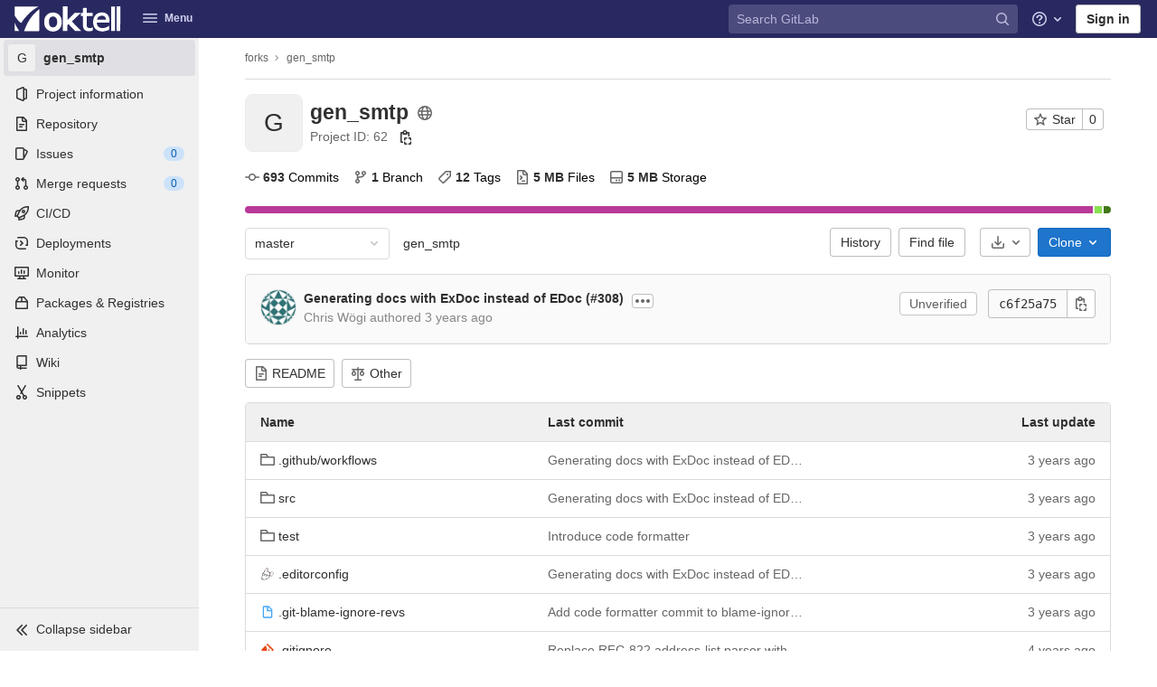

--- FILE ---
content_type: text/javascript; charset=utf-8
request_url: https://git.oktell.ru/assets/webpack/commons-pages.projects.show-pages.projects.tree.show.9fe3a9ca.chunk.js
body_size: 18673
content:
(this.webpackJsonp=this.webpackJsonp||[]).push([[312],{"+/NG":function(e,t,n){"use strict";n.d(t,"a",(function(){return a})),n.d(t,"b",(function(){return r}));var i=n("yYHy");const a=function(e,t){document.querySelectorAll(e).forEach((function(e){return e.classList.toggle("hidden",!t)}))},r=function(e,t,n){const a=document.querySelector(e);a&&(a.action=Object(i.y)(t,n))}},"16od":function(e,t){var n={kind:"Document",definitions:[{kind:"FragmentDefinition",name:{kind:"Name",value:"TreeEntryCommit"},typeCondition:{kind:"NamedType",name:{kind:"Name",value:"LogTreeCommit"}},directives:[],selectionSet:{kind:"SelectionSet",selections:[{kind:"Field",name:{kind:"Name",value:"sha"},arguments:[],directives:[]},{kind:"Field",name:{kind:"Name",value:"message"},arguments:[],directives:[]},{kind:"Field",name:{kind:"Name",value:"titleHtml"},arguments:[],directives:[]},{kind:"Field",name:{kind:"Name",value:"committedDate"},arguments:[],directives:[]},{kind:"Field",name:{kind:"Name",value:"commitPath"},arguments:[],directives:[]},{kind:"Field",name:{kind:"Name",value:"fileName"},arguments:[],directives:[]},{kind:"Field",name:{kind:"Name",value:"filePath"},arguments:[],directives:[]},{kind:"Field",name:{kind:"Name",value:"type"},arguments:[],directives:[]}]}}],loc:{start:0,end:132}};n.loc.source={body:"fragment TreeEntryCommit on LogTreeCommit {\n  sha\n  message\n  titleHtml\n  committedDate\n  commitPath\n  fileName\n  filePath\n  type\n}\n",name:"GraphQL request",locationOffset:{line:1,column:1}};e.exports=n},"4UPE":function(e,t,n){"use strict";var i=n("u1ru"),a=n("ly/8"),r=n("9l04"),o={name:"UserAvatarLink",components:{GlLink:i.a,userAvatarImage:r.a},directives:{GlTooltip:a.a},props:{lazy:{type:Boolean,required:!1,default:!1},linkHref:{type:String,required:!1,default:""},imgSrc:{type:String,required:!1,default:""},imgAlt:{type:String,required:!1,default:""},imgCssClasses:{type:String,required:!1,default:""},imgSize:{type:Number,required:!1,default:20},tooltipText:{type:String,required:!1,default:""},tooltipPlacement:{type:String,required:!1,default:"top"},username:{type:String,required:!1,default:""}},computed:{shouldShowUsername(){return this.username.length>0},avatarTooltipText(){return this.shouldShowUsername?"":this.tooltipText}}},l=n("bPvS"),s=Object(l.a)(o,(function(){var e=this,t=e.$createElement,n=e._self._c||t;return n("gl-link",{staticClass:"user-avatar-link",attrs:{href:e.linkHref}},[n("user-avatar-image",{attrs:{"img-src":e.imgSrc,"img-alt":e.imgAlt,"css-classes":e.imgCssClasses,size:e.imgSize,"tooltip-text":e.avatarTooltipText,"tooltip-placement":e.tooltipPlacement,lazy:e.lazy}},[e._t("default")],2),e.shouldShowUsername?n("span",{directives:[{name:"gl-tooltip",rawName:"v-gl-tooltip"}],staticClass:"js-user-avatar-link-username",attrs:{title:e.tooltipText,"tooltip-placement":e.tooltipPlacement}},[e._v(e._s(e.username))]):e._e(),e._t("avatar-badge")],2)}),[],!1,null,null,null);t.a=s.exports},"6MUS":function(e,t,n){"use strict";n("XfwA")},"6Y0j":function(e,t){var n={kind:"Document",definitions:[{kind:"OperationDefinition",operation:"query",name:{kind:"Name",value:"getReadme"},variableDefinitions:[{kind:"VariableDefinition",variable:{kind:"Variable",name:{kind:"Name",value:"url"}},type:{kind:"NonNullType",type:{kind:"NamedType",name:{kind:"Name",value:"String"}}},directives:[]}],directives:[],selectionSet:{kind:"SelectionSet",selections:[{kind:"Field",name:{kind:"Name",value:"readme"},arguments:[{kind:"Argument",name:{kind:"Name",value:"url"},value:{kind:"Variable",name:{kind:"Name",value:"url"}}}],directives:[{kind:"Directive",name:{kind:"Name",value:"client"},arguments:[]}],selectionSet:{kind:"SelectionSet",selections:[{kind:"Field",name:{kind:"Name",value:"html"},arguments:[],directives:[]}]}}]}}],loc:{start:0,end:78}};n.loc.source={body:"query getReadme($url: String!) {\n  readme(url: $url) @client {\n    html\n  }\n}\n",name:"GraphQL request",locationOffset:{line:1,column:1}};var i={};function a(e,t){for(var n=0;n<e.definitions.length;n++){var i=e.definitions[n];if(i.name&&i.name.value==t)return i}}n.definitions.forEach((function(e){if(e.name){var t=new Set;!function e(t,n){if("FragmentSpread"===t.kind)n.add(t.name.value);else if("VariableDefinition"===t.kind){var i=t.type;"NamedType"===i.kind&&n.add(i.name.value)}t.selectionSet&&t.selectionSet.selections.forEach((function(t){e(t,n)})),t.variableDefinitions&&t.variableDefinitions.forEach((function(t){e(t,n)})),t.definitions&&t.definitions.forEach((function(t){e(t,n)}))}(e,t),i[e.name.value]=t}})),e.exports=n,e.exports.getReadme=function(e,t){var n={kind:e.kind,definitions:[a(e,t)]};e.hasOwnProperty("loc")&&(n.loc=e.loc);var r=i[t]||new Set,o=new Set,l=new Set;for(r.forEach((function(e){l.add(e)}));l.size>0;){var s=l;l=new Set,s.forEach((function(e){o.has(e)||(o.add(e),(i[e]||new Set).forEach((function(e){l.add(e)})))}))}return o.forEach((function(t){var i=a(e,t);i&&n.definitions.push(i)})),n}(n,"getReadme")},"9WGj":function(e,t,n){var i={kind:"Document",definitions:[{kind:"OperationDefinition",operation:"query",name:{kind:"Name",value:"getCommit"},variableDefinitions:[{kind:"VariableDefinition",variable:{kind:"Variable",name:{kind:"Name",value:"fileName"}},type:{kind:"NonNullType",type:{kind:"NamedType",name:{kind:"Name",value:"String"}}},directives:[]},{kind:"VariableDefinition",variable:{kind:"Variable",name:{kind:"Name",value:"type"}},type:{kind:"NonNullType",type:{kind:"NamedType",name:{kind:"Name",value:"String"}}},directives:[]},{kind:"VariableDefinition",variable:{kind:"Variable",name:{kind:"Name",value:"path"}},type:{kind:"NonNullType",type:{kind:"NamedType",name:{kind:"Name",value:"String"}}},directives:[]},{kind:"VariableDefinition",variable:{kind:"Variable",name:{kind:"Name",value:"maxOffset"}},type:{kind:"NonNullType",type:{kind:"NamedType",name:{kind:"Name",value:"Number"}}},directives:[]}],directives:[],selectionSet:{kind:"SelectionSet",selections:[{kind:"Field",name:{kind:"Name",value:"commit"},arguments:[{kind:"Argument",name:{kind:"Name",value:"path"},value:{kind:"Variable",name:{kind:"Name",value:"path"}}},{kind:"Argument",name:{kind:"Name",value:"fileName"},value:{kind:"Variable",name:{kind:"Name",value:"fileName"}}},{kind:"Argument",name:{kind:"Name",value:"type"},value:{kind:"Variable",name:{kind:"Name",value:"type"}}},{kind:"Argument",name:{kind:"Name",value:"maxOffset"},value:{kind:"Variable",name:{kind:"Name",value:"maxOffset"}}}],directives:[{kind:"Directive",name:{kind:"Name",value:"client"},arguments:[]}],selectionSet:{kind:"SelectionSet",selections:[{kind:"FragmentSpread",name:{kind:"Name",value:"TreeEntryCommit"},directives:[]}]}}]}}],loc:{start:0,end:274}};i.loc.source={body:'#import "ee_else_ce/repository/queries/commit.fragment.graphql"\n\nquery getCommit($fileName: String!, $type: String!, $path: String!, $maxOffset: Number!) {\n  commit(path: $path, fileName: $fileName, type: $type, maxOffset: $maxOffset) @client {\n    ...TreeEntryCommit\n  }\n}\n',name:"GraphQL request",locationOffset:{line:1,column:1}};var a={};i.definitions=i.definitions.concat(n("16od").definitions.filter((function(e){if("FragmentDefinition"!==e.kind)return!0;var t=e.name.value;return!a[t]&&(a[t]=!0,!0)})));var r={};function o(e,t){for(var n=0;n<e.definitions.length;n++){var i=e.definitions[n];if(i.name&&i.name.value==t)return i}}i.definitions.forEach((function(e){if(e.name){var t=new Set;!function e(t,n){if("FragmentSpread"===t.kind)n.add(t.name.value);else if("VariableDefinition"===t.kind){var i=t.type;"NamedType"===i.kind&&n.add(i.name.value)}t.selectionSet&&t.selectionSet.selections.forEach((function(t){e(t,n)})),t.variableDefinitions&&t.variableDefinitions.forEach((function(t){e(t,n)})),t.definitions&&t.definitions.forEach((function(t){e(t,n)}))}(e,t),r[e.name.value]=t}})),e.exports=i,e.exports.getCommit=function(e,t){var n={kind:e.kind,definitions:[o(e,t)]};e.hasOwnProperty("loc")&&(n.loc=e.loc);var i=r[t]||new Set,a=new Set,l=new Set;for(i.forEach((function(e){l.add(e)}));l.size>0;){var s=l;l=new Set,s.forEach((function(e){a.has(e)||(a.add(e),(r[e]||new Set).forEach((function(e){l.add(e)})))}))}return a.forEach((function(t){var i=o(e,t);i&&n.definitions.push(i)})),n}(i,"getCommit")},BLrG:function(e,t,n){"use strict";var i=n("U1Ws");t.a={methods:{timeFormatted:e=>Object(i.r)().format(e),tooltipTitle:e=>Object(i.h)(e),durationTimeFormatted(e){const t=new Date(1e3*e);let n=t.getUTCHours(),i=t.getUTCMinutes(),a=t.getSeconds();return n<10&&(n=`0${n}`),i<10&&(i=`0${i}`),a<10&&(a=`0${a}`),`${n}:${i}:${a}`}}}},Dqg9:function(e,t){var n={kind:"Document",definitions:[{kind:"OperationDefinition",operation:"query",name:{kind:"Name",value:"getBlobControls"},variableDefinitions:[{kind:"VariableDefinition",variable:{kind:"Variable",name:{kind:"Name",value:"projectPath"}},type:{kind:"NonNullType",type:{kind:"NamedType",name:{kind:"Name",value:"ID"}}},directives:[]},{kind:"VariableDefinition",variable:{kind:"Variable",name:{kind:"Name",value:"filePath"}},type:{kind:"NonNullType",type:{kind:"NamedType",name:{kind:"Name",value:"String"}}},directives:[]},{kind:"VariableDefinition",variable:{kind:"Variable",name:{kind:"Name",value:"ref"}},type:{kind:"NonNullType",type:{kind:"NamedType",name:{kind:"Name",value:"String"}}},directives:[]}],directives:[],selectionSet:{kind:"SelectionSet",selections:[{kind:"Field",name:{kind:"Name",value:"project"},arguments:[{kind:"Argument",name:{kind:"Name",value:"fullPath"},value:{kind:"Variable",name:{kind:"Name",value:"projectPath"}}}],directives:[],selectionSet:{kind:"SelectionSet",selections:[{kind:"Field",name:{kind:"Name",value:"id"},arguments:[],directives:[]},{kind:"Field",name:{kind:"Name",value:"repository"},arguments:[],directives:[],selectionSet:{kind:"SelectionSet",selections:[{kind:"Field",name:{kind:"Name",value:"blobs"},arguments:[{kind:"Argument",name:{kind:"Name",value:"paths"},value:{kind:"ListValue",values:[{kind:"Variable",name:{kind:"Name",value:"filePath"}}]}},{kind:"Argument",name:{kind:"Name",value:"ref"},value:{kind:"Variable",name:{kind:"Name",value:"ref"}}}],directives:[],selectionSet:{kind:"SelectionSet",selections:[{kind:"Field",name:{kind:"Name",value:"nodes"},arguments:[],directives:[],selectionSet:{kind:"SelectionSet",selections:[{kind:"Field",name:{kind:"Name",value:"id"},arguments:[],directives:[]},{kind:"Field",name:{kind:"Name",value:"findFilePath"},arguments:[],directives:[]},{kind:"Field",name:{kind:"Name",value:"blamePath"},arguments:[],directives:[]},{kind:"Field",name:{kind:"Name",value:"historyPath"},arguments:[],directives:[]},{kind:"Field",name:{kind:"Name",value:"permalinkPath"},arguments:[],directives:[]},{kind:"Field",name:{kind:"Name",value:"storedExternally"},arguments:[],directives:[]},{kind:"Field",name:{kind:"Name",value:"externalStorage"},arguments:[],directives:[]}]}}]}}]}}]}}]}}],loc:{start:0,end:384}};n.loc.source={body:"query getBlobControls($projectPath: ID!, $filePath: String!, $ref: String!) {\n  project(fullPath: $projectPath) {\n    id\n    repository {\n      blobs(paths: [$filePath], ref: $ref) {\n        nodes {\n          id\n          findFilePath\n          blamePath\n          historyPath\n          permalinkPath\n          storedExternally\n          externalStorage\n        }\n      }\n    }\n  }\n}\n",name:"GraphQL request",locationOffset:{line:1,column:1}};var i={};function a(e,t){for(var n=0;n<e.definitions.length;n++){var i=e.definitions[n];if(i.name&&i.name.value==t)return i}}n.definitions.forEach((function(e){if(e.name){var t=new Set;!function e(t,n){if("FragmentSpread"===t.kind)n.add(t.name.value);else if("VariableDefinition"===t.kind){var i=t.type;"NamedType"===i.kind&&n.add(i.name.value)}t.selectionSet&&t.selectionSet.selections.forEach((function(t){e(t,n)})),t.variableDefinitions&&t.variableDefinitions.forEach((function(t){e(t,n)})),t.definitions&&t.definitions.forEach((function(t){e(t,n)}))}(e,t),i[e.name.value]=t}})),e.exports=n,e.exports.getBlobControls=function(e,t){var n={kind:e.kind,definitions:[a(e,t)]};e.hasOwnProperty("loc")&&(n.loc=e.loc);var r=i[t]||new Set,o=new Set,l=new Set;for(r.forEach((function(e){l.add(e)}));l.size>0;){var s=l;l=new Set,s.forEach((function(e){o.has(e)||(o.add(e),(i[e]||new Set).forEach((function(e){l.add(e)})))}))}return o.forEach((function(t){var i=a(e,t);i&&n.definitions.push(i)})),n}(n,"getBlobControls")},Gr03:function(e,t,n){"use strict";var i=n("Z2pp"),a=n("DQ7i"),r=n("jyii"),o=n("gCUY");function l(e,t){var n=Object.keys(e);if(Object.getOwnPropertySymbols){var i=Object.getOwnPropertySymbols(e);t&&(i=i.filter((function(t){return Object.getOwnPropertyDescriptor(e,t).enumerable}))),n.push.apply(n,i)}return n}function s(e){for(var t=1;t<arguments.length;t++){var n=null!=arguments[t]?arguments[t]:{};t%2?l(Object(n),!0).forEach((function(t){d(e,t,n[t])})):Object.getOwnPropertyDescriptors?Object.defineProperties(e,Object.getOwnPropertyDescriptors(n)):l(Object(n)).forEach((function(t){Object.defineProperty(e,t,Object.getOwnPropertyDescriptor(n,t))}))}return e}function d(e,t,n){return t in e?Object.defineProperty(e,t,{value:n,enumerable:!0,configurable:!0,writable:!0}):e[t]=n,e}var c=Object(o.c)({id:{type:String},tag:{type:String,default:"header"},variant:{type:String}},r.n),u=i.a.extend({name:r.n,functional:!0,props:c,render:function(e,t){var n=t.props,i=t.data,r=t.children,o=i.attrs||{};return i.attrs={},e("li",Object(a.a)(i,{attrs:{role:"presentation"}}),[e(n.tag,{staticClass:"dropdown-header",class:d({},"text-".concat(n.variant),n.variant),attrs:s(s({},o),{},{id:n.id||null,role:"heading"}),ref:"header"},r)])}}),m=n("6IRw");const p={components:{BDropdownHeader:u},inheritAttrs:!1};const h=n.n(m)()({render:function(){var e=this.$createElement;return(this._self._c||e)("b-dropdown-header",this._g(this._b({staticClass:"gl-new-dropdown-section-header"},"b-dropdown-header",this.$attrs,!1),this.$listeners),[this._t("default")],2)},staticRenderFns:[]},void 0,p,void 0,!1,void 0,!1,void 0,void 0,void 0);t.a=h},Hoxe:function(e,t,n){var i=n("MfoV"),a=/[\\^$.*+?()[\]{}|]/g,r=RegExp(a.source);e.exports=function(e){return(e=i(e))&&r.test(e)?e.replace(a,"\\$&"):e}},J4Fn:function(e,t,n){"use strict";var i=n("6IRw");const a={props:{lines:{type:Number,required:!1,default:3,validator:e=>e>0&&e<4}},computed:{lineClasses(){return new Array(this.lines).fill().map((e,t)=>`skeleton-line-${t+1}`)}}};const r=n.n(i)()({render:function(){var e=this.$createElement,t=this._self._c||e;return t("div",{staticClass:"animation-container"},this._l(this.lineClasses,(function(e,n){return t("div",{key:n,class:e})})),0)},staticRenderFns:[]},void 0,a,void 0,!1,void 0,!1,void 0,void 0,void 0);t.a=r},JBkr:function(e,t,n){"use strict";var i=n("odYa"),a=n.n(i),r=n("6IRw"),o=n.n(r);const l=a()(e=>new IntersectionObserver(e=>{e.forEach(e=>{e.target.$_gl_intersectionHandler(e)})},e||{}));const s={name:"GlIntersectionObserver",props:{options:{type:Object,required:!1,default:null}},mounted(){const e=l(this.options);this.$el.$_gl_intersectionHandler=e=>{this.$emit("update",e),e.isIntersecting?this.$emit("appear"):this.$emit("disappear")},this.$el.$_gl_intersectionObserver=e,e.observe(this.$el)},destroyed(){this.$el.$_gl_intersectionObserver.unobserve(this.$el),delete this.$el.$_gl_intersectionHandler,delete this.$el.$_gl_intersectionObserver},getObserver:l};const d=o()({render:function(){var e=this.$createElement;return(this._self._c||e)("div",[this._t("default")],2)},staticRenderFns:[]},void 0,s,void 0,!1,void 0,!1,void 0,void 0,void 0);t.a=d},M96W:function(e,t){var n={kind:"Document",definitions:[{kind:"OperationDefinition",operation:"query",name:{kind:"Name",value:"getProjectPath"},variableDefinitions:[],directives:[],selectionSet:{kind:"SelectionSet",selections:[{kind:"Field",name:{kind:"Name",value:"projectPath"},arguments:[],directives:[{kind:"Directive",name:{kind:"Name",value:"client"},arguments:[]}]}]}}],loc:{start:0,end:47}};n.loc.source={body:"query getProjectPath {\n  projectPath @client\n}\n",name:"GraphQL request",locationOffset:{line:1,column:1}};var i={};function a(e,t){for(var n=0;n<e.definitions.length;n++){var i=e.definitions[n];if(i.name&&i.name.value==t)return i}}n.definitions.forEach((function(e){if(e.name){var t=new Set;!function e(t,n){if("FragmentSpread"===t.kind)n.add(t.name.value);else if("VariableDefinition"===t.kind){var i=t.type;"NamedType"===i.kind&&n.add(i.name.value)}t.selectionSet&&t.selectionSet.selections.forEach((function(t){e(t,n)})),t.variableDefinitions&&t.variableDefinitions.forEach((function(t){e(t,n)})),t.definitions&&t.definitions.forEach((function(t){e(t,n)}))}(e,t),i[e.name.value]=t}})),e.exports=n,e.exports.getProjectPath=function(e,t){var n={kind:e.kind,definitions:[a(e,t)]};e.hasOwnProperty("loc")&&(n.loc=e.loc);var r=i[t]||new Set,o=new Set,l=new Set;for(r.forEach((function(e){l.add(e)}));l.size>0;){var s=l;l=new Set,s.forEach((function(e){o.has(e)||(o.add(e),(i[e]||new Set).forEach((function(e){l.add(e)})))}))}return o.forEach((function(t){var i=a(e,t);i&&n.definitions.push(i)})),n}(n,"getProjectPath")},R7rg:function(e,t){var n={kind:"Document",definitions:[{kind:"OperationDefinition",operation:"query",name:{kind:"Name",value:"getProjectShortPath"},variableDefinitions:[],directives:[],selectionSet:{kind:"SelectionSet",selections:[{kind:"Field",name:{kind:"Name",value:"projectShortPath"},arguments:[],directives:[{kind:"Directive",name:{kind:"Name",value:"client"},arguments:[]}]}]}}],loc:{start:0,end:57}};n.loc.source={body:"query getProjectShortPath {\n  projectShortPath @client\n}\n",name:"GraphQL request",locationOffset:{line:1,column:1}};var i={};function a(e,t){for(var n=0;n<e.definitions.length;n++){var i=e.definitions[n];if(i.name&&i.name.value==t)return i}}n.definitions.forEach((function(e){if(e.name){var t=new Set;!function e(t,n){if("FragmentSpread"===t.kind)n.add(t.name.value);else if("VariableDefinition"===t.kind){var i=t.type;"NamedType"===i.kind&&n.add(i.name.value)}t.selectionSet&&t.selectionSet.selections.forEach((function(t){e(t,n)})),t.variableDefinitions&&t.variableDefinitions.forEach((function(t){e(t,n)})),t.definitions&&t.definitions.forEach((function(t){e(t,n)}))}(e,t),i[e.name.value]=t}})),e.exports=n,e.exports.getProjectShortPath=function(e,t){var n={kind:e.kind,definitions:[a(e,t)]};e.hasOwnProperty("loc")&&(n.loc=e.loc);var r=i[t]||new Set,o=new Set,l=new Set;for(r.forEach((function(e){l.add(e)}));l.size>0;){var s=l;l=new Set,s.forEach((function(e){o.has(e)||(o.add(e),(i[e]||new Set).forEach((function(e){l.add(e)})))}))}return o.forEach((function(t){var i=a(e,t);i&&n.definitions.push(i)})),n}(n,"getProjectShortPath")},RmN7:function(e,t,n){(e.exports=n("ZSrL")(!1)).push([e.i,"\n.commit[data-v-02d21f08] {\n  min-height: 4.75rem;\n}\n",""])},XfwA:function(e,t,n){var i=n("RmN7");"string"==typeof i&&(i=[[e.i,i,""]]),i.locals&&(e.exports=i.locals);(0,n("wd1e").default)("6fe21be2",i,!0,{})},ZSrL:function(e,t,n){"use strict";e.exports=function(e){var t=[];return t.toString=function(){return this.map((function(t){var n=function(e,t){var n=e[1]||"",i=e[3];if(!i)return n;if(t&&"function"==typeof btoa){var a=(o=i,"/*# sourceMappingURL=data:application/json;charset=utf-8;base64,"+btoa(unescape(encodeURIComponent(JSON.stringify(o))))+" */"),r=i.sources.map((function(e){return"/*# sourceURL="+i.sourceRoot+e+" */"}));return[n].concat(r).concat([a]).join("\n")}var o;return[n].join("\n")}(t,e);return t[2]?"@media "+t[2]+"{"+n+"}":n})).join("")},t.i=function(e,n){"string"==typeof e&&(e=[[null,e,""]]);for(var i={},a=0;a<this.length;a++){var r=this[a][0];null!=r&&(i[r]=!0)}for(a=0;a<e.length;a++){var o=e[a];null!=o[0]&&i[o[0]]||(n&&!o[2]?o[2]=n:n&&(o[2]="("+o[2]+") and ("+n+")"),t.push(o))}},t}},bMec:function(e,t,n){"use strict";n.d(t,"a",(function(){return ve}));n("AfGZ");var i=n("Hoxe"),a=n.n(i),r=n("q+nE"),o=n("rP6D"),l=n("yYHy"),s=n("+tbm"),d=n("G00o"),c={components:{BlobContentViewer:s.a},beforeRouteEnter(e,t,n){n((function(e){let{$options:t}=e;t.limitedContainerElements.forEach((function(e){return e.classList.remove(d.h)}))}))},beforeRouteLeave(e,t,n){this.$options.limitedContainerElements.forEach((function(e){return e.classList.add(d.h)})),n()},props:{path:{type:String,required:!0},projectPath:{type:String,required:!0}},limitedContainerElements:document.querySelectorAll(`.${d.h}`)},u=n("bPvS"),m=Object(u.a)(c,(function(){var e=this.$createElement;return(this._self._c||e)("blob-content-viewer",{attrs:{path:this.path,"project-path":this.projectPath}})}),[],!1,null,null,null).exports,p=n("+/NG"),h=n("hyA4"),f=n.n(h),v=n("teVv"),g=n("Zxcm"),k=n("t9l/"),b=n("e9rI"),y=n("M96W"),S=n.n(y);const N=["index","readme"],_=["ad","adoc","asciidoc","creole","markdown","md","mdown","mediawiki","mkd","mkdn","org","rdoc","rst","textile","wiki"],w=function(e){return new RegExp(`^(${N.join("|")})\\.(${_.join("|")})$`,"i").test(e.name)},P=function(e){return new RegExp(`^(${N.join("|")})(\\.txt)?$`,"i").test(e.name)};var j=n("mphk"),C=n("niPB");let E=[],O=[];const F=function(e){return E.includes(e)},D=function(){E=[],O=[]},$=async function(e,t,n,i){if(F(i))return[];return Array.from(Array(d.a)).forEach((function(e,t){return function(e){F(e)||e<0||E.push(e)}(i+t)})),await function(e,t,n,i){if(O.includes(i)||i<0)return[];O.push(i);const a=Object(l.y)(gon.relative_url_root||"/",e,"/-/refs/",n,"/logs_tree/",encodeURIComponent(function(e){return e.replace(/^\//,"")}(t)));return j.a.get(a,{params:{format:"json",offset:i}}).then((function(e){let{data:n}=e;return Object(C.a)(n,t)})).catch((function(){return Object(v.f)({message:d.f})}))}(e,t,n,i)};var x=n("H8gz"),T=n("u1ru"),q=n("zLBL"),L=n("9LGn"),B=n("6oy4"),R=n.n(B),I=(n("Skdl"),n("oj/M")),A=n("6Y0j"),G={apollo:{readme:{query:n.n(A).a,variables(){return{url:this.blob.webPath}},loadingKey:"loading"}},components:{GlIcon:x.a,GlLink:T.a,GlLoadingIcon:q.a},directives:{SafeHtml:L.a},props:{blob:{type:Object,required:!0}},data:()=>({readme:null,loading:0}),watch:{readme(e){var t=this;e&&this.$nextTick((function(){Object(I.p)(),R()(t.$refs.readme).renderGFM()}))}},safeHtmlConfig:{ADD_TAGS:["copy-code"]}},M=Object(u.a)(G,(function(){var e=this,t=e.$createElement,n=e._self._c||t;return n("article",{staticClass:"file-holder limited-width-container readme-holder"},[n("div",{staticClass:"js-file-title file-title-flex-parent"},[n("div",{staticClass:"file-header-content"},[n("gl-icon",{attrs:{name:"doc-text"}}),e._v(" "),n("gl-link",{attrs:{href:e.blob.webPath}},[n("strong",[e._v(e._s(e.blob.name))])])],1)]),e._v(" "),n("div",{staticClass:"blob-viewer",attrs:{"data-qa-selector":"blob_viewer_content",itemprop:"about"}},[e.loading>0?n("gl-loading-icon",{staticClass:"my-4 mx-auto",attrs:{size:"md",color:"dark"}}):e.readme?n("div",{directives:[{name:"safe-html",rawName:"v-safe-html:[$options.safeHtmlConfig]",value:e.readme.html,expression:"readme.html",arg:e.$options.safeHtmlConfig}],ref:"readme"}):e._e()],1)])}),[],!1,null,null,null).exports,V=n("J4Fn"),H=n("cuRJ"),U=Object(u.a)({},(function(){var e=this,t=e.$createElement,n=e._self._c||t;return n("thead",[n("tr",[n("th",{attrs:{id:"name",scope:"col"}},[e._v(e._s(e.s__("ProjectFileTree|Name")))]),e._v(" "),n("th",{staticClass:"d-none d-sm-table-cell",attrs:{id:"last-commit",scope:"col"}},[e._v(e._s(e.__("Last commit")))]),e._v(" "),n("th",{staticClass:"text-right",attrs:{id:"last-update",scope:"col"}},[e._v(e._s(e.__("Last update")))])])])}),[],!1,null,null,null).exports,z=n("ly/8"),Q={components:{GlLoadingIcon:q.a},directives:{GlTooltip:z.a},props:{commitRef:{type:String,required:!0},path:{type:String,required:!0},loadingPath:{type:String,required:!1,default:null}},computed:{parentPath(){const e=this.path.split("/");return e.pop(),e.map((function(e){return encodeURIComponent(e)})).join("/")},parentRoute(){return{path:`/-/tree/${this.commitRef}/${this.parentPath}`}}},methods:{clickRow(){this.$router.push(this.parentRoute)}}},J=Object(u.a)(Q,(function(){var e=this,t=e.$createElement,n=e._self._c||t;return n("tr",{staticClass:"tree-item"},[n("td",{directives:[{name:"gl-tooltip",rawName:"v-gl-tooltip.left.viewport",modifiers:{left:!0,viewport:!0}}],staticClass:"tree-item-file-name",attrs:{title:e.__("Go to parent directory"),colspan:"3"},on:{click:function(t){return t.target!==t.currentTarget?null:e.clickRow(t)}}},[e.parentPath===e.loadingPath?n("gl-loading-icon",{staticClass:"d-inline-block align-text-bottom",attrs:{size:"sm",inline:""}}):n("router-link",{attrs:{to:e.parentRoute,"aria-label":e.__("Go to parent")}},[e._v(" .. ")])],1)])}),[],!1,null,null,null).exports,W=n("F+K/"),Y=n("JBkr"),Z=n("vZRN"),K=n.n(Z);let X,ee;const te={bind:(e,t)=>{let{value:n}=t;if(!K()(n))throw TypeError("Directive value must be a function");const i=()=>{X&&(clearTimeout(X),X=void 0)};ee=()=>{e.addEventListener("mouseout",i,{passive:!0}),X=setTimeout(()=>{n(e),e.removeEventListener("mouseover",ee,!0),e.removeEventListener("mouseout",i),X=void 0},100)},e.addEventListener("mouseover",ee,{capture:!0,passive:!0})},unbind:e=>{e.removeEventListener("mouseover",ee,!0)}};var ne=n("qn5R"),ie=n("LcVr"),ae=n("n5eU"),re=n.n(ae),oe=n("9WGj"),le=n.n(oe),se={components:{GlBadge:W.a,GlLink:T.a,GlSkeletonLoading:V.a,GlLoadingIcon:q.a,GlIcon:x.a,TimeagoTooltip:ie.a,FileIcon:ne.a,GlIntersectionObserver:Y.a},directives:{GlTooltip:z.a,GlHoverLoad:te,SafeHtml:L.a},apollo:{commit:{query:le.a,variables(){return{fileName:this.name,type:this.type,path:this.currentPath,projectPath:this.projectPath,maxOffset:this.totalEntries}},skip(){return this.glFeatures.lazyLoadCommits}}},mixins:[b.a,Object(g.a)()],props:{commitInfo:{type:Object,required:!1,default:null},rowNumber:{type:Number,required:!1,default:null},totalEntries:{type:Number,required:!0},id:{type:String,required:!0},sha:{type:String,required:!0},projectPath:{type:String,required:!0},currentPath:{type:String,required:!0},name:{type:String,required:!0},path:{type:String,required:!0},mode:{type:String,required:!1,default:""},type:{type:String,required:!0},url:{type:String,required:!1,default:null},lfsOid:{type:String,required:!1,default:null},submoduleTreeUrl:{type:String,required:!1,default:null},loadingPath:{type:String,required:!1,default:""}},data:()=>({commit:null,hasRowAppeared:!1,delayedRowAppear:null}),computed:{commitData(){return this.glFeatures.lazyLoadCommits?this.commitInfo:this.commit},refactorBlobViewerEnabled(){return this.glFeatures.refactorBlobViewer},routerLinkTo(){const e={path:`/-/blob/${this.escapedRef}/${Object(l.h)(this.path)}`},t={path:`/-/tree/${this.escapedRef}/${Object(l.h)(this.path)}`};return this.refactorBlobViewerEnabled&&this.isBlob?e:this.isFolder?t:null},isBlob(){return"blob"===this.type},isFolder(){return"tree"===this.type},isSubmodule(){return"commit"===this.type},linkComponent(){return this.isFolder||this.refactorBlobViewerEnabled&&this.isBlob?"router-link":"a"},fullPath(){return this.path.replace(new RegExp(`^${a()(this.currentPath)}/`),"")},shortSha(){return this.sha.slice(0,8)},hasLockLabel(){return this.commitData&&this.commitData.lockLabel},showSkeletonLoader(){return!this.commitData&&this.hasRowAppeared}},methods:{handlePreload(){return this.isFolder?this.loadFolder():this.loadBlob()},loadFolder(){this.apolloQuery(f.a,{projectPath:this.projectPath,ref:this.ref,path:this.path,nextPageCursor:"",pageSize:d.s})},loadBlob(){this.refactorBlobViewerEnabled&&this.apolloQuery(re.a,{projectPath:this.projectPath,filePath:this.path,ref:this.ref,shouldFetchRawText:Boolean(this.glFeatures.highlightJs)})},apolloQuery(e,t){this.$apollo.query({query:e,variables:t})},rowAppeared(){var e=this;this.hasRowAppeared=!0,this.commitInfo||this.glFeatures.lazyLoadCommits&&(this.delayedRowAppear=setTimeout((function(){return e.$emit("row-appear",e.rowNumber)}),d.l))},rowDisappeared(){clearTimeout(this.delayedRowAppear),this.hasRowAppeared=!1}},safeHtmlConfig:{ADD_TAGS:["gl-emoji"]}},de=Object(u.a)(se,(function(){var e=this,t=e.$createElement,n=e._self._c||t;return n("tr",{staticClass:"tree-item"},[n("td",{staticClass:"tree-item-file-name cursor-default position-relative"},[n(e.linkComponent,{directives:[{name:"gl-hover-load",rawName:"v-gl-hover-load",value:e.handlePreload,expression:"handlePreload"},{name:"gl-tooltip",rawName:"v-gl-tooltip:tooltip-container",arg:"tooltip-container"}],ref:"link",tag:"component",staticClass:"tree-item-link str-truncated",class:{"is-submodule":e.isSubmodule},attrs:{title:e.fullPath,to:e.routerLinkTo,href:e.url,"data-qa-selector":"file_name_link"}},[n("file-icon",{staticClass:"mr-1 position-relative text-secondary",attrs:{"file-name":e.fullPath,"file-mode":e.mode,folder:e.isFolder,submodule:e.isSubmodule,loading:e.path===e.loadingPath,"css-classes":"position-relative file-icon"}}),n("span",{staticClass:"position-relative"},[e._v(e._s(e.fullPath))])],1),e._v(" "),e.lfsOid?n("gl-badge",{staticClass:"ml-1",attrs:{variant:"muted",size:"sm","data-qa-selector":"label-lfs"}},[e._v("LFS")]):e._e(),e._v(" "),e.isSubmodule?[e._v("\n      @ "),n("gl-link",{staticClass:"commit-sha",attrs:{href:e.submoduleTreeUrl}},[e._v(e._s(e.shortSha))])]:e._e(),e._v(" "),e.hasLockLabel?n("gl-icon",{directives:[{name:"gl-tooltip",rawName:"v-gl-tooltip"}],staticClass:"ml-1",attrs:{title:e.commitData.lockLabel,name:"lock",size:12}}):e._e()],2),e._v(" "),n("td",{staticClass:"d-none d-sm-table-cell tree-commit cursor-default"},[e.commitData?n("gl-link",{directives:[{name:"safe-html",rawName:"v-safe-html:[$options.safeHtmlConfig]",value:e.commitData.titleHtml,expression:"commitData.titleHtml",arg:e.$options.safeHtmlConfig}],staticClass:"str-truncated-100 tree-commit-link",attrs:{href:e.commitData.commitPath,title:e.commitData.message}}):e._e(),e._v(" "),n("gl-intersection-observer",{on:{appear:e.rowAppeared,disappear:e.rowDisappeared}},[e.showSkeletonLoader?n("gl-skeleton-loading",{staticClass:"h-auto",attrs:{lines:1}}):e._e()],1)],1),e._v(" "),n("td",{staticClass:"tree-time-ago text-right cursor-default"},[e.commitData?n("timeago-tooltip",{attrs:{time:e.commitData.committedDate}}):e._e(),e._v(" "),e.showSkeletonLoader?n("gl-skeleton-loading",{staticClass:"ml-auto h-auto w-50",attrs:{lines:1}}):e._e()],1)])}),[],!1,null,null,null).exports,ce={components:{GlSkeletonLoading:V.a,TableHeader:U,TableRow:de,ParentRow:J,GlButton:H.a},mixins:[b.a,Object(g.a)()],apollo:{projectPath:{query:S.a}},props:{commits:{type:Array,required:!1,default:function(){return[]}},path:{type:String,required:!0},entries:{type:Object,required:!1,default:function(){return{}}},isLoading:{type:Boolean,required:!0},loadingPath:{type:String,required:!1,default:""},hasMore:{type:Boolean,required:!0}},data:()=>({projectPath:"",rowNumbers:{}}),computed:{totalEntries(){return Object.values(this.entries).flat().length},tableCaption(){return this.isLoading?Object(k.g)(Object(k.a)("Loading files, directories, and submodules in the path %{path} for commit reference %{ref}"),{path:this.path,ref:this.ref}):Object(k.g)(Object(k.a)("Files, directories, and submodules in the path %{path} for commit reference %{ref}"),{path:this.path,ref:this.ref})},showParentRow(){return-1===["","/"].indexOf(this.path)}},watch:{$route:function(){this.$options.totalRowsLoaded=-1}},totalRowsLoaded:-1,methods:{showMore(){this.$emit("showMore")},generateRowNumber(e,t,n){const i=`${e}-${t}-${n}`;return this.glFeatures.lazyLoadCommits?(this.rowNumbers[i]||0===this.rowNumbers[i]||(this.$options.totalRowsLoaded+=1,this.rowNumbers[i]=this.$options.totalRowsLoaded),this.rowNumbers[i]):0},getCommit(e,t){return this.glFeatures.lazyLoadCommits?this.commits.find((function(n){return n.fileName===e&&n.type===t})):{}}}},ue={components:{FileTable:Object(u.a)(ce,(function(){var e=this,t=e.$createElement,n=e._self._c||t;return n("div",{staticClass:"tree-content-holder"},[n("div",{staticClass:"table-holder bordered-box"},[n("table",{staticClass:"table tree-table",class:{"gl-table-layout-fixed":!e.showParentRow},attrs:{"aria-label":e.tableCaption,"aria-live":"polite","data-qa-selector":"file_tree_table"}},[e._m(0),e._v(" "),n("tbody",[e.showParentRow?n("parent-row",{attrs:{"commit-ref":e.escapedRef,path:e.path,"loading-path":e.loadingPath}}):e._e(),e._v(" "),e._l(e.entries,(function(t){return e._l(t,(function(t,i){return n("table-row",e._g({key:t.flatPath+"-"+t.id+"-"+i,attrs:{id:t.id,sha:t.sha,"project-path":e.projectPath,"current-path":e.path,name:t.name,path:t.flatPath,type:t.type,url:t.webUrl||t.webPath,mode:t.mode,"submodule-tree-url":t.treeUrl,"lfs-oid":t.lfsOid,"loading-path":e.loadingPath,"total-entries":e.totalEntries,"row-number":e.generateRowNumber(t.flatPath,t.id,i),"commit-info":e.getCommit(t.name,t.type)}},e.$listeners))}))})),e._v(" "),e.isLoading?e._l(5,(function(t){return n("tr",{key:t,attrs:{"aria-hidden":"true"}},[n("td",[n("gl-skeleton-loading",{staticClass:"h-auto",attrs:{lines:1}})],1),e._v(" "),n("td",{staticClass:"gl-display-none gl-sm-display-block"},[n("gl-skeleton-loading",{staticClass:"h-auto",attrs:{lines:1}})],1),e._v(" "),n("td",[n("gl-skeleton-loading",{staticClass:"ml-auto h-auto w-50",attrs:{lines:1}})],1)])})):e._e(),e._v(" "),e.hasMore?[n("tr",[n("td",{staticClass:"gl-p-0!",attrs:{align:"center",colspan:"3"}},[n("gl-button",{staticClass:"gl-display-flex gl-w-full gl-py-4!",attrs:{variant:"link",loading:e.isLoading},on:{click:e.showMore}},[e._v("\n                "+e._s(e.s__("ProjectFileTree|Show more"))+"\n              ")])],1)])]:e._e()],2)],1)])])}),[function(){var e=this.$createElement;return(this._self._c||e)("table-header")}],!1,null,null,null).exports,FilePreview:M},mixins:[b.a,Object(g.a)()],apollo:{projectPath:{query:S.a}},props:{path:{type:String,required:!1,default:"/"},loadingPath:{type:String,required:!1,default:""}},data:()=>({commits:[],projectPath:"",nextPageCursor:"",pagesLoaded:1,entries:{trees:[],submodules:[],blobs:[]},isLoadingFiles:!1,isOverLimit:!1,clickedShowMore:!1,fetchCounter:0}),computed:{pageSize(){const e=d.s/d.q*(this.fetchCounter+1);return e<d.s&&this.glFeatures.increasePageSizeExponentially?e:d.s},totalEntries(){return Object.values(this.entries).flat().length},readme(){return(e=this.entries.blobs).find(w)||e.find(P);var e},pageLimitReached(){return this.totalEntries/this.pagesLoaded>=d.r},hasShowMore(){return!this.clickedShowMore&&this.pageLimitReached}},watch:{$route:function(){this.entries.trees=[],this.entries.submodules=[],this.entries.blobs=[],this.nextPageCursor="",D(),this.fetchFiles()}},mounted(){var e=this;this.$nextTick((function(){D(),e.fetchFiles()}))},methods:{fetchFiles(){var e=this;const t=this.path||"/";return this.isLoadingFiles=!0,this.$apollo.query({query:f.a,variables:{projectPath:this.projectPath,ref:this.ref,path:t,nextPageCursor:this.nextPageCursor,pageSize:this.pageSize}}).then((function(n){var i;let{data:a}=n;if(a.errors)throw a.errors;if(null==a||null===(i=a.project)||void 0===i||!i.repository||t!==(e.path||"/"))return;const{project:{repository:{paginatedTree:{pageInfo:r}}}}=a;e.isLoadingFiles=!1,e.entries=Object.keys(e.entries).reduce((function(t,n){return{...t,[n]:e.normalizeData(n,a.project.repository.paginatedTree.nodes[0][n])}}),{}),null!=r&&r.hasNextPage&&(e.nextPageCursor=r.endCursor,e.fetchCounter+=1,e.pageLimitReached&&!e.clickedShowMore||(e.fetchFiles(),e.clickedShowMore=!1))})).catch((function(e){throw Object(v.f)({message:Object(k.a)("An error occurred while fetching folder content.")}),e}))},normalizeData(e,t){return this.entries[e].concat(t.nodes)},hasNextPage:e=>[].concat(e.trees.pageInfo,e.submodules.pageInfo,e.blobs.pageInfo).find((function(e){let{hasNextPage:t}=e;return t})),handleRowAppear(e){this.glFeatures.lazyLoadCommits&&!F(e)&&(this.loadCommitData(e),e-d.a>=0&&this.loadCommitData(e-d.a))},loadCommitData(e){$(this.projectPath,this.path,this.ref,e).then(this.setCommitData).catch((function(){}))},setCommitData(e){this.commits=this.commits.concat(e)},handleShowMore(){this.clickedShowMore=!0,this.pagesLoaded+=1,this.fetchFiles()}}},me={components:{TreeContent:Object(u.a)(ue,(function(){var e=this,t=e.$createElement,n=e._self._c||t;return n("div",[n("file-table",{attrs:{path:e.path,entries:e.entries,"is-loading":e.isLoadingFiles,"loading-path":e.loadingPath,"has-more":e.hasShowMore,commits:e.commits},on:{showMore:e.handleShowMore,"row-appear":e.handleRowAppear}}),e._v(" "),e.readme?n("file-preview",{attrs:{blob:e.readme}}):e._e()],1)}),[],!1,null,null,null).exports},mixins:[{mixins:[b.a],apollo:{projectPath:{query:S.a}},data:()=>({projectPath:"",loadingPath:null}),beforeRouteUpdate(e,t,n){this.preload(e.params.path,n)},methods:{preload(){let e=arguments.length>0&&void 0!==arguments[0]?arguments[0]:"/",t=arguments.length>1?arguments[1]:void 0;return this.loadingPath=e.replace(/^\//,""),this.$apollo.query({query:f.a,variables:{projectPath:this.projectPath,ref:this.ref,path:this.loadingPath,nextPageCursor:"",pageSize:100}}).then((function(){return t()}))}}}],props:{path:{type:String,required:!1,default:"/"}},computed:{isRoot(){return"/"===this.path}},watch:{isRoot:{immediate:!0,handler:"updateElements"}},methods:{updateElements(e){Object(p.a)(".js-show-on-root",e),Object(p.a)(".js-hide-on-root",!e)}}},pe=Object(u.a)(me,(function(){var e=this.$createElement;return(this._self._c||e)("tree-content",{attrs:{path:this.path,"loading-path":this.loadingPath}})}),[],!1,null,null,null).exports,he={components:{TreePage:pe},mounted(){this.updateProjectElements(!0)},beforeDestroy(){this.updateProjectElements(!1)},methods:{updateProjectElements(e){Object(p.a)(".js-show-on-project-root",e)}}},fe=Object(u.a)(he,(function(){var e=this.$createElement;return(this._self._c||e)("tree-page",{attrs:{path:"/"}})}),[],!1,null,null,null).exports;function ve(e,t){const n={component:pe,props:function(e){var t;return{path:(null===(t=e.params.path)||void 0===t?void 0:t.replace(/^\//,""))||"/"}}},i={component:m,props:function(t){return{path:t.params.path,projectPath:e}}},r=new o.a({mode:"history",base:Object(l.y)(gon.relative_url_root||"",e),routes:[{name:"treePathDecoded",path:`(/-)?/tree/${decodeURI(t)}/:path*`,...n},{name:"treePath",path:`(/-)?/tree/${a()(t)}/:path*`,...n},{name:"blobPathDecoded",path:`(/-)?/blob/${decodeURI(t)}/:path*`,...i},{name:"blobPath",path:`(/-)?/blob/${a()(t)}/:path*`,...i},{path:"/",name:"projectRoot",component:fe}]});return r.afterEach((function(n){const i=!n.name.includes("blobPath");window.gl.webIDEPath=Object(l.N)(Object(l.y)("/",e,"edit",decodeURI(t),"-",n.params.path||"",i&&"/"))})),r}r.default.use(o.a)},gtnK:function(e,t){var n={kind:"Document",definitions:[{kind:"OperationDefinition",operation:"query",name:{kind:"Name",value:"pathLastCommit"},variableDefinitions:[{kind:"VariableDefinition",variable:{kind:"Variable",name:{kind:"Name",value:"projectPath"}},type:{kind:"NonNullType",type:{kind:"NamedType",name:{kind:"Name",value:"ID"}}},directives:[]},{kind:"VariableDefinition",variable:{kind:"Variable",name:{kind:"Name",value:"path"}},type:{kind:"NamedType",name:{kind:"Name",value:"String"}},directives:[]},{kind:"VariableDefinition",variable:{kind:"Variable",name:{kind:"Name",value:"ref"}},type:{kind:"NonNullType",type:{kind:"NamedType",name:{kind:"Name",value:"String"}}},directives:[]}],directives:[],selectionSet:{kind:"SelectionSet",selections:[{kind:"Field",name:{kind:"Name",value:"project"},arguments:[{kind:"Argument",name:{kind:"Name",value:"fullPath"},value:{kind:"Variable",name:{kind:"Name",value:"projectPath"}}}],directives:[],selectionSet:{kind:"SelectionSet",selections:[{kind:"Field",name:{kind:"Name",value:"__typename"},arguments:[],directives:[]},{kind:"Field",name:{kind:"Name",value:"id"},arguments:[],directives:[]},{kind:"Field",name:{kind:"Name",value:"repository"},arguments:[],directives:[],selectionSet:{kind:"SelectionSet",selections:[{kind:"Field",name:{kind:"Name",value:"__typename"},arguments:[],directives:[]},{kind:"Field",name:{kind:"Name",value:"tree"},arguments:[{kind:"Argument",name:{kind:"Name",value:"path"},value:{kind:"Variable",name:{kind:"Name",value:"path"}}},{kind:"Argument",name:{kind:"Name",value:"ref"},value:{kind:"Variable",name:{kind:"Name",value:"ref"}}}],directives:[],selectionSet:{kind:"SelectionSet",selections:[{kind:"Field",name:{kind:"Name",value:"__typename"},arguments:[],directives:[]},{kind:"Field",name:{kind:"Name",value:"lastCommit"},arguments:[],directives:[],selectionSet:{kind:"SelectionSet",selections:[{kind:"Field",name:{kind:"Name",value:"__typename"},arguments:[],directives:[]},{kind:"Field",name:{kind:"Name",value:"id"},arguments:[],directives:[]},{kind:"Field",name:{kind:"Name",value:"sha"},arguments:[],directives:[]},{kind:"Field",name:{kind:"Name",value:"title"},arguments:[],directives:[]},{kind:"Field",name:{kind:"Name",value:"titleHtml"},arguments:[],directives:[]},{kind:"Field",name:{kind:"Name",value:"descriptionHtml"},arguments:[],directives:[]},{kind:"Field",name:{kind:"Name",value:"message"},arguments:[],directives:[]},{kind:"Field",name:{kind:"Name",value:"webPath"},arguments:[],directives:[]},{kind:"Field",name:{kind:"Name",value:"authoredDate"},arguments:[],directives:[]},{kind:"Field",name:{kind:"Name",value:"authorName"},arguments:[],directives:[]},{kind:"Field",name:{kind:"Name",value:"authorGravatar"},arguments:[],directives:[]},{kind:"Field",name:{kind:"Name",value:"author"},arguments:[],directives:[],selectionSet:{kind:"SelectionSet",selections:[{kind:"Field",name:{kind:"Name",value:"__typename"},arguments:[],directives:[]},{kind:"Field",name:{kind:"Name",value:"id"},arguments:[],directives:[]},{kind:"Field",name:{kind:"Name",value:"name"},arguments:[],directives:[]},{kind:"Field",name:{kind:"Name",value:"avatarUrl"},arguments:[],directives:[]},{kind:"Field",name:{kind:"Name",value:"webPath"},arguments:[],directives:[]}]}},{kind:"Field",name:{kind:"Name",value:"signatureHtml"},arguments:[],directives:[]},{kind:"Field",name:{kind:"Name",value:"pipelines"},arguments:[{kind:"Argument",name:{kind:"Name",value:"ref"},value:{kind:"Variable",name:{kind:"Name",value:"ref"}}},{kind:"Argument",name:{kind:"Name",value:"first"},value:{kind:"IntValue",value:"1"}}],directives:[],selectionSet:{kind:"SelectionSet",selections:[{kind:"Field",name:{kind:"Name",value:"__typename"},arguments:[],directives:[]},{kind:"Field",name:{kind:"Name",value:"edges"},arguments:[],directives:[],selectionSet:{kind:"SelectionSet",selections:[{kind:"Field",name:{kind:"Name",value:"__typename"},arguments:[],directives:[]},{kind:"Field",name:{kind:"Name",value:"node"},arguments:[],directives:[],selectionSet:{kind:"SelectionSet",selections:[{kind:"Field",name:{kind:"Name",value:"__typename"},arguments:[],directives:[]},{kind:"Field",name:{kind:"Name",value:"id"},arguments:[],directives:[]},{kind:"Field",name:{kind:"Name",value:"detailedStatus"},arguments:[],directives:[],selectionSet:{kind:"SelectionSet",selections:[{kind:"Field",name:{kind:"Name",value:"__typename"},arguments:[],directives:[]},{kind:"Field",name:{kind:"Name",value:"id"},arguments:[],directives:[]},{kind:"Field",name:{kind:"Name",value:"detailsPath"},arguments:[],directives:[]},{kind:"Field",name:{kind:"Name",value:"icon"},arguments:[],directives:[]},{kind:"Field",name:{kind:"Name",value:"tooltip"},arguments:[],directives:[]},{kind:"Field",name:{kind:"Name",value:"text"},arguments:[],directives:[]},{kind:"Field",name:{kind:"Name",value:"group"},arguments:[],directives:[]}]}}]}}]}}]}}]}}]}}]}}]}}]}}],loc:{start:0,end:1085}};n.loc.source={body:"query pathLastCommit($projectPath: ID!, $path: String, $ref: String!) {\n  project(fullPath: $projectPath) {\n    __typename\n    id\n    repository {\n      __typename\n      tree(path: $path, ref: $ref) {\n        __typename\n        lastCommit {\n          __typename\n          id\n          sha\n          title\n          titleHtml\n          descriptionHtml\n          message\n          webPath\n          authoredDate\n          authorName\n          authorGravatar\n          author {\n            __typename\n            id\n            name\n            avatarUrl\n            webPath\n          }\n          signatureHtml\n          pipelines(ref: $ref, first: 1) {\n            __typename\n            edges {\n              __typename\n              node {\n                __typename\n                id\n                detailedStatus {\n                  __typename\n                  id\n                  detailsPath\n                  icon\n                  tooltip\n                  text\n                  group\n                }\n              }\n            }\n          }\n        }\n      }\n    }\n  }\n}\n",name:"GraphQL request",locationOffset:{line:1,column:1}};var i={};function a(e,t){for(var n=0;n<e.definitions.length;n++){var i=e.definitions[n];if(i.name&&i.name.value==t)return i}}n.definitions.forEach((function(e){if(e.name){var t=new Set;!function e(t,n){if("FragmentSpread"===t.kind)n.add(t.name.value);else if("VariableDefinition"===t.kind){var i=t.type;"NamedType"===i.kind&&n.add(i.name.value)}t.selectionSet&&t.selectionSet.selections.forEach((function(t){e(t,n)})),t.variableDefinitions&&t.variableDefinitions.forEach((function(t){e(t,n)})),t.definitions&&t.definitions.forEach((function(t){e(t,n)}))}(e,t),i[e.name.value]=t}})),e.exports=n,e.exports.pathLastCommit=function(e,t){var n={kind:e.kind,definitions:[a(e,t)]};e.hasOwnProperty("loc")&&(n.loc=e.loc);var r=i[t]||new Set,o=new Set,l=new Set;for(r.forEach((function(e){l.add(e)}));l.size>0;){var s=l;l=new Set,s.forEach((function(e){o.has(e)||(o.add(e),(i[e]||new Set).forEach((function(e){l.add(e)})))}))}return o.forEach((function(t){var i=a(e,t);i&&n.definitions.push(i)})),n}(n,"pathLastCommit")},hyA4:function(e,t){var n={kind:"Document",definitions:[{kind:"FragmentDefinition",name:{kind:"Name",value:"TreeEntry"},typeCondition:{kind:"NamedType",name:{kind:"Name",value:"Entry"}},directives:[],selectionSet:{kind:"SelectionSet",selections:[{kind:"Field",name:{kind:"Name",value:"__typename"},arguments:[],directives:[]},{kind:"Field",name:{kind:"Name",value:"id"},arguments:[],directives:[]},{kind:"Field",name:{kind:"Name",value:"sha"},arguments:[],directives:[]},{kind:"Field",name:{kind:"Name",value:"name"},arguments:[],directives:[]},{kind:"Field",name:{kind:"Name",value:"flatPath"},arguments:[],directives:[]},{kind:"Field",name:{kind:"Name",value:"type"},arguments:[],directives:[]}]}},{kind:"OperationDefinition",operation:"query",name:{kind:"Name",value:"getPaginatedTree"},variableDefinitions:[{kind:"VariableDefinition",variable:{kind:"Variable",name:{kind:"Name",value:"projectPath"}},type:{kind:"NonNullType",type:{kind:"NamedType",name:{kind:"Name",value:"ID"}}},directives:[]},{kind:"VariableDefinition",variable:{kind:"Variable",name:{kind:"Name",value:"path"}},type:{kind:"NamedType",name:{kind:"Name",value:"String"}},directives:[]},{kind:"VariableDefinition",variable:{kind:"Variable",name:{kind:"Name",value:"ref"}},type:{kind:"NonNullType",type:{kind:"NamedType",name:{kind:"Name",value:"String"}}},directives:[]},{kind:"VariableDefinition",variable:{kind:"Variable",name:{kind:"Name",value:"nextPageCursor"}},type:{kind:"NamedType",name:{kind:"Name",value:"String"}},directives:[]}],directives:[],selectionSet:{kind:"SelectionSet",selections:[{kind:"Field",name:{kind:"Name",value:"project"},arguments:[{kind:"Argument",name:{kind:"Name",value:"fullPath"},value:{kind:"Variable",name:{kind:"Name",value:"projectPath"}}}],directives:[],selectionSet:{kind:"SelectionSet",selections:[{kind:"Field",name:{kind:"Name",value:"id"},arguments:[],directives:[]},{kind:"Field",name:{kind:"Name",value:"__typename"},arguments:[],directives:[]},{kind:"Field",name:{kind:"Name",value:"repository"},arguments:[],directives:[],selectionSet:{kind:"SelectionSet",selections:[{kind:"Field",name:{kind:"Name",value:"__typename"},arguments:[],directives:[]},{kind:"Field",name:{kind:"Name",value:"paginatedTree"},arguments:[{kind:"Argument",name:{kind:"Name",value:"path"},value:{kind:"Variable",name:{kind:"Name",value:"path"}}},{kind:"Argument",name:{kind:"Name",value:"ref"},value:{kind:"Variable",name:{kind:"Name",value:"ref"}}},{kind:"Argument",name:{kind:"Name",value:"after"},value:{kind:"Variable",name:{kind:"Name",value:"nextPageCursor"}}}],directives:[],selectionSet:{kind:"SelectionSet",selections:[{kind:"Field",name:{kind:"Name",value:"__typename"},arguments:[],directives:[]},{kind:"Field",name:{kind:"Name",value:"pageInfo"},arguments:[],directives:[],selectionSet:{kind:"SelectionSet",selections:[{kind:"Field",name:{kind:"Name",value:"__typename"},arguments:[],directives:[]},{kind:"Field",name:{kind:"Name",value:"endCursor"},arguments:[],directives:[]},{kind:"Field",name:{kind:"Name",value:"startCursor"},arguments:[],directives:[]},{kind:"Field",name:{kind:"Name",value:"hasNextPage"},arguments:[],directives:[]}]}},{kind:"Field",name:{kind:"Name",value:"nodes"},arguments:[],directives:[],selectionSet:{kind:"SelectionSet",selections:[{kind:"Field",name:{kind:"Name",value:"__typename"},arguments:[],directives:[]},{kind:"Field",name:{kind:"Name",value:"trees"},arguments:[],directives:[],selectionSet:{kind:"SelectionSet",selections:[{kind:"Field",name:{kind:"Name",value:"__typename"},arguments:[],directives:[]},{kind:"Field",name:{kind:"Name",value:"nodes"},arguments:[],directives:[],selectionSet:{kind:"SelectionSet",selections:[{kind:"FragmentSpread",name:{kind:"Name",value:"TreeEntry"},directives:[]},{kind:"Field",name:{kind:"Name",value:"webPath"},arguments:[],directives:[]}]}}]}},{kind:"Field",name:{kind:"Name",value:"submodules"},arguments:[],directives:[],selectionSet:{kind:"SelectionSet",selections:[{kind:"Field",name:{kind:"Name",value:"__typename"},arguments:[],directives:[]},{kind:"Field",name:{kind:"Name",value:"nodes"},arguments:[],directives:[],selectionSet:{kind:"SelectionSet",selections:[{kind:"FragmentSpread",name:{kind:"Name",value:"TreeEntry"},directives:[]},{kind:"Field",name:{kind:"Name",value:"webUrl"},arguments:[],directives:[]},{kind:"Field",name:{kind:"Name",value:"treeUrl"},arguments:[],directives:[]}]}}]}},{kind:"Field",name:{kind:"Name",value:"blobs"},arguments:[],directives:[],selectionSet:{kind:"SelectionSet",selections:[{kind:"Field",name:{kind:"Name",value:"__typename"},arguments:[],directives:[]},{kind:"Field",name:{kind:"Name",value:"nodes"},arguments:[],directives:[],selectionSet:{kind:"SelectionSet",selections:[{kind:"FragmentSpread",name:{kind:"Name",value:"TreeEntry"},directives:[]},{kind:"Field",name:{kind:"Name",value:"mode"},arguments:[],directives:[]},{kind:"Field",name:{kind:"Name",value:"webPath"},arguments:[],directives:[]},{kind:"Field",name:{kind:"Name",value:"lfsOid"},arguments:[],directives:[]}]}}]}}]}}]}}]}}]}}]}}],loc:{start:0,end:1017}};n.loc.source={body:"fragment TreeEntry on Entry {\n  __typename\n  id\n  sha\n  name\n  flatPath\n  type\n}\n\nquery getPaginatedTree($projectPath: ID!, $path: String, $ref: String!, $nextPageCursor: String) {\n  project(fullPath: $projectPath) {\n    id\n    __typename\n    repository {\n      __typename\n      paginatedTree(path: $path, ref: $ref, after: $nextPageCursor) {\n        __typename\n        pageInfo {\n          __typename\n          endCursor\n          startCursor\n          hasNextPage\n        }\n        nodes {\n          __typename\n          trees {\n            __typename\n            nodes {\n              ...TreeEntry\n              webPath\n            }\n          }\n          submodules {\n            __typename\n            nodes {\n              ...TreeEntry\n              webUrl\n              treeUrl\n            }\n          }\n          blobs {\n            __typename\n            nodes {\n              ...TreeEntry\n              mode\n              webPath\n              lfsOid\n            }\n          }\n        }\n      }\n    }\n  }\n}\n",name:"GraphQL request",locationOffset:{line:1,column:1}};var i={};function a(e,t){for(var n=0;n<e.definitions.length;n++){var i=e.definitions[n];if(i.name&&i.name.value==t)return i}}n.definitions.forEach((function(e){if(e.name){var t=new Set;!function e(t,n){if("FragmentSpread"===t.kind)n.add(t.name.value);else if("VariableDefinition"===t.kind){var i=t.type;"NamedType"===i.kind&&n.add(i.name.value)}t.selectionSet&&t.selectionSet.selections.forEach((function(t){e(t,n)})),t.variableDefinitions&&t.variableDefinitions.forEach((function(t){e(t,n)})),t.definitions&&t.definitions.forEach((function(t){e(t,n)}))}(e,t),i[e.name.value]=t}})),e.exports=n,e.exports.getPaginatedTree=function(e,t){var n={kind:e.kind,definitions:[a(e,t)]};e.hasOwnProperty("loc")&&(n.loc=e.loc);var r=i[t]||new Set,o=new Set,l=new Set;for(r.forEach((function(e){l.add(e)}));l.size>0;){var s=l;l=new Set,s.forEach((function(e){o.has(e)||(o.add(e),(i[e]||new Set).forEach((function(e){l.add(e)})))}))}return o.forEach((function(t){var i=a(e,t);i&&n.definitions.push(i)})),n}(n,"getPaginatedTree")},hzkX:function(e,t,n){"use strict";n.d(t,"a",(function(){return $e}));n("AfGZ");var i=n("cuRJ"),a=n("q+nE"),r=n("oj/M"),o=n("yYHy"),l=n("t9l/"),s=n("65S1"),d=n("xHRz"),c=n("bPvS"),u=Object(c.a)({},(function(){var e=this.$createElement;return(this._self._c||e)("router-view")}),[],!1,null,null,null).exports,m=n("OkMp"),p=n("OqKX"),h=n("Gr03"),f=n("0X+3"),v=n("H8gz"),g=n("qINL"),k=n("nPur"),b=n.n(k),y=n("Zxcm"),S=n("e9rI"),N=n("M96W"),_=n.n(N),w=n("R7rg"),P=n.n(w),j=n("j3oG"),C=n("Q04j"),E=n("lT7T"),O=n("wHz9"),F=n("tXCq"),D=n("tSMP"),$=n("oSqs"),x=n("meSH"),T=n("teVv"),q=n("mphk"),L=n("G00o");const B=Object(l.a)("Create New Directory"),R=Object(l.a)("Create directory"),I=Object(l.a)("Directory name"),A=Object(l.a)("Error creating new directory. Please try again.");var G={components:{GlAlert:C.a,GlModal:E.a,GlForm:O.a,GlFormGroup:F.a,GlFormInput:D.a,GlFormTextarea:$.a,GlToggle:x.a},i18n:{DIR_LABEL:I,COMMIT_LABEL:L.b,TARGET_BRANCH_LABEL:L.n,TOGGLE_CREATE_MR_LABEL:L.p,NEW_BRANCH_IN_FORK:L.i,PRIMARY_OPTIONS_TEXT:R,ERROR_MESSAGE:A},props:{modalTitle:{type:String,default:B,required:!1},modalId:{type:String,required:!0},primaryBtnText:{type:String,default:R,required:!1},commitMessage:{type:String,required:!0},targetBranch:{type:String,required:!0},originalBranch:{type:String,required:!0},path:{type:String,required:!0},canPushCode:{type:Boolean,required:!0}},data(){return{dir:null,commit:this.commitMessage,target:this.targetBranch,createNewMr:!0,loading:!1}},computed:{primaryOptions(){return{text:this.primaryBtnText,attributes:[{variant:"confirm",loading:this.loading,disabled:!this.formCompleted||this.loading}]}},cancelOptions(){return{text:L.m,attributes:[{disabled:this.loading}]}},showCreateNewMrToggle(){return this.canPushCode},formCompleted(){return this.dir&&this.commit&&this.target}},methods:{submitForm(){var e=this;this.loading=!0;const t=new FormData;return t.append("dir_name",this.dir),t.append("commit_message",this.commit),t.append("branch_name",this.target),t.append("original_branch",this.originalBranch),this.createNewMr&&t.append("create_merge_request",this.createNewMr),q.a.post(this.path,t).then((function(e){Object(o.M)(e.data.filePath)})).catch((function(){e.loading=!1,Object(T.f)({message:A})}))}}},M=Object(c.a)(G,(function(){var e=this,t=e.$createElement,n=e._self._c||t;return n("gl-form",[n("gl-modal",{attrs:{"modal-id":e.modalId,title:e.modalTitle,"action-primary":e.primaryOptions,"action-cancel":e.cancelOptions},on:{primary:function(t){return t.preventDefault(),e.submitForm(t)}}},[n("gl-form-group",{attrs:{label:e.$options.i18n.DIR_LABEL,"label-for":"dir_name"}},[n("gl-form-input",{attrs:{disabled:e.loading,name:"dir_name"},model:{value:e.dir,callback:function(t){e.dir=t},expression:"dir"}})],1),e._v(" "),n("gl-form-group",{attrs:{label:e.$options.i18n.COMMIT_LABEL,"label-for":"commit_message"}},[n("gl-form-textarea",{attrs:{name:"commit_message",disabled:e.loading},model:{value:e.commit,callback:function(t){e.commit=t},expression:"commit"}})],1),e._v(" "),e.canPushCode?n("gl-form-group",{attrs:{label:e.$options.i18n.TARGET_BRANCH_LABEL,"label-for":"branch_name"}},[n("gl-form-input",{attrs:{disabled:e.loading,name:"branch_name"},model:{value:e.target,callback:function(t){e.target=t},expression:"target"}})],1):e._e(),e._v(" "),e.showCreateNewMrToggle?n("gl-toggle",{attrs:{disabled:e.loading,label:e.$options.i18n.TOGGLE_CREATE_MR_LABEL},model:{value:e.createNewMr,callback:function(t){e.createNewMr=t},expression:"createNewMr"}}):e._e(),e._v(" "),e.canPushCode?e._e():n("gl-alert",{staticClass:"gl-mt-3",attrs:{variant:"info",dismissible:!1}},[e._v("\n      "+e._s(e.$options.i18n.NEW_BRANCH_IN_FORK)+"\n    ")])],1)],1)}),[],!1,null,null,null).exports;const V="header",H="divider";var U={components:{GlDropdown:m.a,GlDropdownDivider:p.a,GlDropdownSectionHeader:h.a,GlDropdownItem:f.a,GlIcon:v.a,UploadBlobModal:j.a,NewDirectoryModal:M},apollo:{projectShortPath:{query:P.a},projectPath:{query:_.a},userPermissions:{query:b.a,variables(){return{projectPath:this.projectPath}},update:function(e){var t;return null===(t=e.project)||void 0===t?void 0:t.userPermissions},error(e){throw e}}},directives:{GlModal:g.a},mixins:[S.a,Object(y.a)()],props:{currentPath:{type:String,required:!1,default:""},canCollaborate:{type:Boolean,required:!1,default:!1},canEditTree:{type:Boolean,required:!1,default:!1},canPushCode:{type:Boolean,required:!1,default:!1},selectedBranch:{type:String,required:!1,default:""},originalBranch:{type:String,required:!1,default:""},newBranchPath:{type:String,required:!1,default:null},newTagPath:{type:String,required:!1,default:null},newBlobPath:{type:String,required:!1,default:null},forkNewBlobPath:{type:String,required:!1,default:null},forkNewDirectoryPath:{type:String,required:!1,default:null},forkUploadBlobPath:{type:String,required:!1,default:null},uploadPath:{type:String,required:!1,default:""},newDirPath:{type:String,required:!1,default:""}},uploadBlobModalId:"modal-upload-blob",newDirectoryModalId:"modal-new-directory",data:()=>({projectShortPath:"",projectPath:"",userPermissions:{}}),computed:{pathLinks(){var e=this;return this.currentPath.split("/").filter((function(e){return""!==e})).reduce((function(t,n,i){const a=Object(o.y)(i>0?t[i].path:"",Object(o.h)(n));return t.concat({name:n,path:a,to:`/-/tree/${Object(o.y)(e.escapedRef,a)}`})}),[{name:this.projectShortPath,path:"/",to:`/-/tree/${this.escapedRef}/`}])},canCreateMrFromFork(){var e,t;return(null===(e=this.userPermissions)||void 0===e?void 0:e.forkProject)&&(null===(t=this.userPermissions)||void 0===t?void 0:t.createMergeRequestIn)},showUploadModal(){return this.canEditTree&&!this.$apollo.queries.userPermissions.loading},showNewDirectoryModal(){return this.glFeatures.newDirModal&&this.canEditTree&&!this.$apollo.queries.userPermissions.loading},dropdownItems(){var e;const t=[];return this.canEditTree?(t.push({type:V,text:Object(l.a)("This directory")},{attrs:{href:`${this.newBlobPath}/${this.currentPath?encodeURIComponent(this.currentPath):""}`,class:"qa-new-file-option"},text:Object(l.a)("New file")},{attrs:{href:"#modal-upload-blob"},text:Object(l.a)("Upload file"),modalId:"modal-upload-blob"}),this.glFeatures.newDirModal?t.push({attrs:{href:"#modal-create-new-dir"},text:Object(l.a)("New directory"),modalId:"modal-new-directory"}):t.push({attrs:{href:"#modal-create-new-dir","data-target":"#modal-create-new-dir","data-toggle":"modal"},text:Object(l.a)("New directory")})):this.canCreateMrFromFork&&t.push({attrs:{href:this.forkNewBlobPath,"data-method":"post"},text:Object(l.a)("New file")},{attrs:{href:this.forkUploadBlobPath,"data-method":"post"},text:Object(l.a)("Upload file")},{attrs:{href:this.forkNewDirectoryPath,"data-method":"post"},text:Object(l.a)("New directory")}),null!==(e=this.userPermissions)&&void 0!==e&&e.pushCode&&t.push({type:H},{type:V,text:Object(l.a)("This repository")},{attrs:{href:this.newBranchPath},text:Object(l.a)("New branch")},{attrs:{href:this.newTagPath},text:Object(l.a)("New tag")}),t},renderAddToTreeDropdown(){return!("blobPath"===this.$route.name||"blobPathDecoded"===this.$route.name)&&(this.canCollaborate||this.canCreateMrFromFork)}},methods:{isLast(e){return e===this.pathLinks.length-1},getComponent(e){switch(e){case H:return"gl-dropdown-divider";case V:return"gl-dropdown-section-header";default:return"gl-dropdown-item"}}}},z=Object(c.a)(U,(function(){var e=this,t=e.$createElement,n=e._self._c||t;return n("nav",{attrs:{"aria-label":e.__("Files breadcrumb")}},[n("ol",{staticClass:"breadcrumb repo-breadcrumb"},[e._l(e.pathLinks,(function(t,i){return n("li",{key:i,staticClass:"breadcrumb-item"},[n("router-link",{attrs:{to:t.to,"aria-current":e.isLast(i)?"page":null}},[e._v("\n        "+e._s(t.name)+"\n      ")])],1)})),e._v(" "),e.renderAddToTreeDropdown?n("li",{staticClass:"breadcrumb-item"},[n("gl-dropdown",{attrs:{"toggle-class":"add-to-tree qa-add-to-tree gl-ml-2"},scopedSlots:e._u([{key:"button-content",fn:function(){return[n("span",{staticClass:"sr-only"},[e._v(e._s(e.__("Add to tree")))]),e._v(" "),n("gl-icon",{staticClass:"float-left",attrs:{name:"plus",size:16}}),e._v(" "),n("gl-icon",{staticClass:"float-left",attrs:{name:"chevron-down",size:16}})]},proxy:!0}],null,!1,885599828)},[e._v(" "),e._l(e.dropdownItems,(function(t,i){return[n(e.getComponent(t.type),e._b({directives:[{name:"gl-modal",rawName:"v-gl-modal",value:t.modalId||null,expression:"item.modalId || null"}],key:i,tag:"component"},"component",t.attrs,!1),[e._v("\n            "+e._s(t.text)+"\n          ")])]}))],2)],1):e._e()],2),e._v(" "),e.showUploadModal?n("upload-blob-modal",{attrs:{"modal-id":e.$options.uploadBlobModalId,"commit-message":e.__("Upload New File"),"target-branch":e.selectedBranch,"original-branch":e.originalBranch,"can-push-code":e.canPushCode,path:e.uploadPath}}):e._e(),e._v(" "),e.showNewDirectoryModal?n("new-directory-modal",{attrs:{"can-push-code":e.canPushCode,"modal-id":e.$options.newDirectoryModalId,"commit-message":e.__("Add new directory"),"target-branch":e.selectedBranch,"original-branch":e.originalBranch,path:e.newDirPath}}):e._e()],1)}),[],!1,null,null,null).exports,Q={components:{GlButton:i.a},props:{currentPath:{type:String,required:!1,default:null},links:{type:Array,required:!0}},computed:{normalizedLinks(){var e=this;return this.links.map((function(t){return{text:t.text,path:`${t.path}?path=${e.currentPath}`}}))}}},J=Object(c.a)(Q,(function(){var e=this,t=e.$createElement,n=e._self._c||t;return n("section",{staticClass:"border-top pt-1 mt-1"},[n("h5",{staticClass:"m-0 dropdown-bold-header"},[e._v(e._s(e.__("Download this directory")))]),e._v(" "),n("div",{staticClass:"dropdown-menu-content"},[n("div",{staticClass:"btn-group ml-0 w-100"},e._l(e.normalizedLinks,(function(t,i){return n("gl-button",{key:i,attrs:{href:t.path,variant:0===i?"confirm":"default",size:"small"}},[e._v("\n        "+e._s(t.text)+"\n      ")])})),1)])])}),[],!1,null,null,null).exports,W=n("ZplN"),Y=n("u1ru"),Z=n("zLBL"),K=n("ly/8"),X=n("9LGn"),ee=n("t2gO"),te=n("gtnK"),ne=n.n(te),ie=n("Ng9o"),ae=n("/MVl"),re=n("LcVr"),oe={components:{UserAvatarLink:n("4UPE").a,TimeagoTooltip:re.a,ClipboardButton:ae.a,CiIcon:ie.a,GlButton:i.a,GlButtonGroup:W.a,GlLink:Y.a,GlLoadingIcon:Z.a},directives:{GlTooltip:K.a,SafeHtml:X.a},mixins:[S.a],apollo:{projectPath:{query:_.a},commit:{query:ne.a,variables(){return{projectPath:this.projectPath,ref:this.ref,path:this.currentPath.replace(/^\//,"")}},update:function(e){var t,n,i,a,r,o,l,s;const d=null===(t=e.project)||void 0===t?void 0:null===(n=t.repository)||void 0===n?void 0:null===(i=n.tree)||void 0===i?void 0:null===(a=i.lastCommit)||void 0===a?void 0:null===(r=a.pipelines)||void 0===r?void 0:r.edges;return{...null===(o=e.project)||void 0===o?void 0:null===(l=o.repository)||void 0===l?void 0:null===(s=l.tree)||void 0===s?void 0:s.lastCommit,pipeline:(null==d?void 0:d.length)&&d[0].node}},context:{isSingleRequest:!0},error(e){throw e}}},props:{currentPath:{type:String,required:!1,default:""}},data:()=>({projectPath:"",commit:null,showDescription:!1}),computed:{statusTitle(){return Object(l.g)(Object(l.f)("PipelineStatusTooltip|Pipeline: %{ciStatus}"),{ciStatus:this.commit.pipeline.detailedStatus.text})},isLoading(){return this.$apollo.queries.commit.loading},showCommitId(){var e,t;return null===(e=this.commit)||void 0===e?void 0:null===(t=e.sha)||void 0===t?void 0:t.substr(0,8)},commitDescription(){var e,t;return null===(e=this.commit)||void 0===e?void 0:null===(t=e.descriptionHtml)||void 0===t?void 0:t.replace(/^&#x000A;/,"")}},watch:{currentPath(){this.commit=null}},methods:{toggleShowDescription(){this.showDescription=!this.showDescription}},defaultAvatarUrl:ee.a,safeHtmlConfig:{ADD_TAGS:["gl-emoji"]}},le=(n("6MUS"),Object(c.a)(oe,(function(){var e=this,t=e.$createElement,n=e._self._c||t;return n("div",{staticClass:"well-segment commit gl-p-5 gl-w-full"},[e.isLoading?n("gl-loading-icon",{staticClass:"m-auto",attrs:{size:"md",color:"dark"}}):e.commit?[e.commit.author?n("user-avatar-link",{staticClass:"avatar-cell",attrs:{"link-href":e.commit.author.webPath,"img-src":e.commit.author.avatarUrl,"img-size":40}}):n("span",{staticClass:"avatar-cell user-avatar-link"},[n("img",{staticClass:"avatar s40",attrs:{src:e.commit.authorGravatar||e.$options.defaultAvatarUrl,width:"40",height:"40"}})]),e._v(" "),n("div",{staticClass:"commit-detail flex-list"},[n("div",{staticClass:"commit-content qa-commit-content"},[n("gl-link",{directives:[{name:"safe-html",rawName:"v-safe-html:[$options.safeHtmlConfig]",value:e.commit.titleHtml,expression:"commit.titleHtml",arg:e.$options.safeHtmlConfig}],staticClass:"commit-row-message item-title",class:{"font-italic":!e.commit.message},attrs:{href:e.commit.webPath}}),e._v(" "),e.commit.descriptionHtml?n("gl-button",{directives:[{name:"gl-tooltip",rawName:"v-gl-tooltip"}],staticClass:"text-expander gl-vertical-align-bottom!",class:{open:e.showDescription},attrs:{title:e.__("Toggle commit description"),"aria-label":e.__("Toggle commit description"),icon:"ellipsis_h"},on:{click:e.toggleShowDescription}}):e._e(),e._v(" "),n("div",{staticClass:"committer"},[e.commit.author?n("gl-link",{staticClass:"commit-author-link js-user-link",attrs:{href:e.commit.author.webPath}},[e._v("\n            "+e._s(e.commit.author.name))]):[e._v("\n            "+e._s(e.commit.authorName)+"\n          ")],e._v("\n          "+e._s(e.s__("LastCommit|authored"))+"\n          "),n("timeago-tooltip",{attrs:{time:e.commit.authoredDate,"tooltip-placement":"bottom"}})],2),e._v(" "),e.commitDescription?n("pre",{directives:[{name:"safe-html",rawName:"v-safe-html:[$options.safeHtmlConfig]",value:e.commitDescription,expression:"commitDescription",arg:e.$options.safeHtmlConfig}],staticClass:"commit-row-description gl-mb-3",class:{"d-block":e.showDescription}}):e._e()],1),e._v(" "),n("div",{staticClass:"commit-actions flex-row"},[e.commit.signatureHtml?n("div",{directives:[{name:"safe-html",rawName:"v-safe-html:[$options.safeHtmlConfig]",value:e.commit.signatureHtml,expression:"commit.signatureHtml",arg:e.$options.safeHtmlConfig}]}):e._e(),e._v(" "),e.commit.pipeline?n("div",{staticClass:"ci-status-link"},[n("gl-link",{directives:[{name:"gl-tooltip",rawName:"v-gl-tooltip.left",modifiers:{left:!0}}],staticClass:"js-commit-pipeline",attrs:{href:e.commit.pipeline.detailedStatus.detailsPath,title:e.statusTitle}},[n("ci-icon",{attrs:{status:e.commit.pipeline.detailedStatus,size:24,"aria-label":e.statusTitle}})],1)],1):e._e(),e._v(" "),n("gl-button-group",{staticClass:"gl-ml-4 js-commit-sha-group"},[n("gl-button",{staticClass:"gl-font-monospace",attrs:{label:"","data-testid":"last-commit-id-label"},domProps:{textContent:e._s(e.showCommitId)}}),e._v(" "),n("clipboard-button",{staticClass:"input-group-text",attrs:{text:e.commit.sha,title:e.__("Copy commit SHA")}})],1)],1)])]:e._e()],2)}),[],!1,null,"02d21f08",null).exports),se=n("9Ku8"),de=n("+/NG"),ce=n("Dqg9"),ue=n.n(ce),me={i18n:{findFile:Object(l.a)("Find file"),blame:Object(l.a)("Blame"),history:Object(l.a)("History"),permalink:Object(l.a)("Permalink"),errorMessage:Object(l.a)("An error occurred while loading the blob controls.")},buttonClassList:"gl-sm-w-auto gl-w-full gl-sm-mt-0 gl-mt-3",components:{GlButton:i.a},mixins:[S.a],apollo:{project:{query:ue.a,variables(){return{projectPath:this.projectPath,filePath:this.filePath,ref:this.ref}},skip(){return!this.filePath},error(){Object(T.f)({message:this.$options.i18n.errorMessage})}}},props:{projectPath:{type:String,required:!0}},data:()=>({project:{repository:{blobs:{nodes:[{findFilePath:null,blamePath:null,historyPath:null,permalinkPath:null,storedExternally:null,externalStorage:null}]}}}}),computed:{filePath(){return this.$route.params.path},showBlobControls(){return this.filePath&&"blobPathDecoded"===this.$route.name},blobInfo(){var e,t,n;return(null===(e=this.project)||void 0===e?void 0:null===(t=e.repository)||void 0===t?void 0:null===(n=t.blobs)||void 0===n?void 0:n.nodes[0])||{}},showBlameButton(){return!this.blobInfo.storedExternally&&"lfs"!==this.blobInfo.externalStorage}},watch:{showBlobControls(e){Object(de.a)(".tree-controls",!e)},blobInfo(){Object(se.a)()}}},pe=Object(c.a)(me,(function(){var e=this,t=e.$createElement,n=e._self._c||t;return e.showBlobControls?n("div",[n("gl-button",{class:e.$options.buttonClassList,attrs:{"data-testid":"find",href:e.blobInfo.findFilePath}},[e._v("\n    "+e._s(e.$options.i18n.findFile)+"\n  ")]),e._v(" "),e.showBlameButton?n("gl-button",{class:e.$options.buttonClassList,attrs:{"data-testid":"blame",href:e.blobInfo.blamePath}},[e._v("\n    "+e._s(e.$options.i18n.blame)+"\n  ")]):e._e(),e._v(" "),n("gl-button",{class:e.$options.buttonClassList,attrs:{"data-testid":"history",href:e.blobInfo.historyPath}},[e._v("\n    "+e._s(e.$options.i18n.history)+"\n  ")]),e._v(" "),n("gl-button",{staticClass:"js-data-file-blob-permalink-url",class:e.$options.buttonClassList,attrs:{"data-testid":"permalink",href:e.blobInfo.permalinkPath}},[e._v("\n    "+e._s(e.$options.i18n.permalink)+"\n  ")])],1):e._e()}),[],!1,null,null,null).exports,he=n("EfTh"),fe=n("voi4"),ve=n("ENs1"),ge=n("niPB"),ke=n("jWLY"),be=n.n(ke),ye=n("57Zq"),Se=n.n(ye);const Ne={},_e={};let we,Pe,je;function Ce(e){Pe=e||null}a.default.use(he.default);const Ee=Object(fe.default)({Query:{commit(e,t){let{path:n,fileName:i,type:a,maxOffset:r}=t;return new Promise((function(e){!function e(t,n,i){let a=arguments.length>3&&void 0!==arguments[3]?arguments[3]:null,r=arguments.length>4&&void 0!==arguments[4]?arguments[4]:null;r&&(we=r),je&&je===n||Ce(null),je=n;const o=Number(i);if(!Pe&&o>we)return Ce(o-25),Promise.resolve();if(a&&(_e[n]?_e[n].push(a):_e[n]=[a]),Ne[n])return Ne[n];const{projectPath:l}=t.readQuery({query:_.a}),{escapedRef:s}=t.readQuery({query:Se.a});return Ne[n]=q.a.get(`${gon.relative_url_root}/${l}/-/refs/${s}/logs_tree/${encodeURIComponent(n.replace(/^\//,""))}`,{params:{format:"json",offset:Pe||i}}).then((function(i){let{data:a,headers:r}=i;const o=r["more-logs-offset"],l=t.readQuery({query:be.a}),s=Object(ve.a)(l,(function(e){e.commits.push(...Object(ge.a)(a,n))}));t.writeQuery({query:be.a,data:s}),_e[n].forEach((function(e){return function(e,t,n){let{resolve:i,entry:a}=n;const r=e.find((function(e){return e.filePath===`${t}/${a.name}`&&e.type===a.type}));r&&i(r)}(s.commits,n,e)})),delete Ne[n],o?(Ce(null),e(t,n,o)):(delete _e[n],we=null,Ce(null))})),Ne[n]}(Ee,n,"0",{resolve:e,entry:{name:i,type:a}},r)}))},readme(e,t){let{url:n}=t;return q.a.get(n,{params:{format:"json",viewer:"rich"}}).then((function(e){let{data:t}=e;return{...t,__typename:"ReadmeFile"}}))}}},{cacheConfig:{dataIdFromObject:function(e){switch(e.__typename){case"TreeEntry":case"Submodule":case"Blob":return`${encodeURIComponent(e.flatPath)}-${e.id}`;default:return e.id||e._id}}}});var Oe=new he.default({defaultClient:Ee}),Fe=n("bMec"),De=n("+Q53");function $e(){const e=document.getElementById("js-tree-list"),{dataset:t}=e,{projectPath:n,projectShortPath:d,ref:c,escapedRef:m,fullName:p}=t,h=Object(Fe.a)(n,m);Oe.clients.defaultClient.cache.writeQuery({query:be.a,data:{commits:[]}}),Oe.clients.defaultClient.cache.writeQuery({query:_.a,data:{projectPath:n}}),Oe.clients.defaultClient.cache.writeQuery({query:P.a,data:{projectShortPath:d}}),Oe.clients.defaultClient.cache.writeQuery({query:Se.a,data:{ref:c,escapedRef:m}});new a.default({el:document.getElementById("js-last-commit"),router:h,apolloProvider:Oe,render(e){return e(le,{props:{currentPath:this.$route.params.path}})}}),gon.features.refactorBlobViewer&&new a.default({el:document.getElementById("js-blob-controls"),router:h,apolloProvider:Oe,render:e=>e(pe,{props:{projectPath:n}})}),h.afterEach((function(e){let{params:{path:t}}=e;Object(De.a)(t,c,p)}));const f=document.getElementById("js-repo-breadcrumb");if(f){const{canCollaborate:e,canEditTree:t,canPushCode:n,selectedBranch:i,newBranchPath:o,newTagPath:l,newBlobPath:s,forkNewBlobPath:d,forkNewDirectoryPath:u,forkUploadBlobPath:m,uploadPath:p,newDirPath:v}=f.dataset;h.afterEach((function(e){let{params:{path:t}}=e;Object(de.b)(".js-create-dir-form",v,t)})),new a.default({el:f,router:h,apolloProvider:Oe,render(a){return a(z,{props:{currentPath:this.$route.params.path,canCollaborate:Object(r.E)(e),canEditTree:Object(r.E)(t),canPushCode:Object(r.E)(n),originalBranch:c,selectedBranch:i,newBranchPath:o,newTagPath:l,newBlobPath:s,forkNewBlobPath:d,forkNewDirectoryPath:u,forkUploadBlobPath:m,uploadPath:p,newDirPath:v}})}})}const v=document.getElementById("js-tree-history-link"),{historyLink:g}=v.dataset;new a.default({el:v,router:h,render(e){return e(i.a,{attrs:{href:`${g}/${this.$route.params.path?Object(o.h)(this.$route.params.path):""}`,class:"btn btn-default btn-md gl-button"}},[Object(l.a)("History")])}}),Object(s.default)({el:document.getElementById("js-tree-web-ide-link"),router:h});const k=document.getElementById("js-directory-downloads");return k&&new a.default({el:k,router:h,render(e){const t=this.$route.params.path||"/";return"/"!==t?e(J,{props:{currentPath:t.replace(/^\//,""),links:JSON.parse(k.dataset.links)}}):null}}),new a.default({el:e,router:h,apolloProvider:Oe,render:e=>e(u)}),{router:h,data:t,apolloProvider:Oe,projectPath:n}}a.default.use(d.a,{components:["SimpleViewer","BlobContent"]})},jWLY:function(e,t,n){var i={kind:"Document",definitions:[{kind:"OperationDefinition",operation:"query",name:{kind:"Name",value:"getCommits"},variableDefinitions:[],directives:[],selectionSet:{kind:"SelectionSet",selections:[{kind:"Field",name:{kind:"Name",value:"commits"},arguments:[],directives:[{kind:"Directive",name:{kind:"Name",value:"client"},arguments:[]}],selectionSet:{kind:"SelectionSet",selections:[{kind:"FragmentSpread",name:{kind:"Name",value:"TreeEntryCommit"},directives:[]}]}}]}}],loc:{start:0,end:133}};i.loc.source={body:'#import "ee_else_ce/repository/queries/commit.fragment.graphql"\n\nquery getCommits {\n  commits @client {\n    ...TreeEntryCommit\n  }\n}\n',name:"GraphQL request",locationOffset:{line:1,column:1}};var a={};i.definitions=i.definitions.concat(n("16od").definitions.filter((function(e){if("FragmentDefinition"!==e.kind)return!0;var t=e.name.value;return!a[t]&&(a[t]=!0,!0)})));var r={};function o(e,t){for(var n=0;n<e.definitions.length;n++){var i=e.definitions[n];if(i.name&&i.name.value==t)return i}}i.definitions.forEach((function(e){if(e.name){var t=new Set;!function e(t,n){if("FragmentSpread"===t.kind)n.add(t.name.value);else if("VariableDefinition"===t.kind){var i=t.type;"NamedType"===i.kind&&n.add(i.name.value)}t.selectionSet&&t.selectionSet.selections.forEach((function(t){e(t,n)})),t.variableDefinitions&&t.variableDefinitions.forEach((function(t){e(t,n)})),t.definitions&&t.definitions.forEach((function(t){e(t,n)}))}(e,t),r[e.name.value]=t}})),e.exports=i,e.exports.getCommits=function(e,t){var n={kind:e.kind,definitions:[o(e,t)]};e.hasOwnProperty("loc")&&(n.loc=e.loc);var i=r[t]||new Set,a=new Set,l=new Set;for(i.forEach((function(e){l.add(e)}));l.size>0;){var s=l;l=new Set,s.forEach((function(e){a.has(e)||(a.add(e),(r[e]||new Set).forEach((function(e){l.add(e)})))}))}return a.forEach((function(t){var i=o(e,t);i&&n.definitions.push(i)})),n}(i,"getCommits")},nPur:function(e,t){var n={kind:"Document",definitions:[{kind:"OperationDefinition",operation:"query",name:{kind:"Name",value:"getPermissions"},variableDefinitions:[{kind:"VariableDefinition",variable:{kind:"Variable",name:{kind:"Name",value:"projectPath"}},type:{kind:"NonNullType",type:{kind:"NamedType",name:{kind:"Name",value:"ID"}}},directives:[]}],directives:[],selectionSet:{kind:"SelectionSet",selections:[{kind:"Field",name:{kind:"Name",value:"project"},arguments:[{kind:"Argument",name:{kind:"Name",value:"fullPath"},value:{kind:"Variable",name:{kind:"Name",value:"projectPath"}}}],directives:[],selectionSet:{kind:"SelectionSet",selections:[{kind:"Field",name:{kind:"Name",value:"id"},arguments:[],directives:[]},{kind:"Field",name:{kind:"Name",value:"__typename"},arguments:[],directives:[]},{kind:"Field",name:{kind:"Name",value:"userPermissions"},arguments:[],directives:[],selectionSet:{kind:"SelectionSet",selections:[{kind:"Field",name:{kind:"Name",value:"__typename"},arguments:[],directives:[]},{kind:"Field",name:{kind:"Name",value:"pushCode"},arguments:[],directives:[]},{kind:"Field",name:{kind:"Name",value:"forkProject"},arguments:[],directives:[]},{kind:"Field",name:{kind:"Name",value:"createMergeRequestIn"},arguments:[],directives:[]}]}}]}}]}}],loc:{start:0,end:211}};n.loc.source={body:"query getPermissions($projectPath: ID!) {\n  project(fullPath: $projectPath) {\n    id\n    __typename\n    userPermissions {\n      __typename\n      pushCode\n      forkProject\n      createMergeRequestIn\n    }\n  }\n}\n",name:"GraphQL request",locationOffset:{line:1,column:1}};var i={};function a(e,t){for(var n=0;n<e.definitions.length;n++){var i=e.definitions[n];if(i.name&&i.name.value==t)return i}}n.definitions.forEach((function(e){if(e.name){var t=new Set;!function e(t,n){if("FragmentSpread"===t.kind)n.add(t.name.value);else if("VariableDefinition"===t.kind){var i=t.type;"NamedType"===i.kind&&n.add(i.name.value)}t.selectionSet&&t.selectionSet.selections.forEach((function(t){e(t,n)})),t.variableDefinitions&&t.variableDefinitions.forEach((function(t){e(t,n)})),t.definitions&&t.definitions.forEach((function(t){e(t,n)}))}(e,t),i[e.name.value]=t}})),e.exports=n,e.exports.getPermissions=function(e,t){var n={kind:e.kind,definitions:[a(e,t)]};e.hasOwnProperty("loc")&&(n.loc=e.loc);var r=i[t]||new Set,o=new Set,l=new Set;for(r.forEach((function(e){l.add(e)}));l.size>0;){var s=l;l=new Set,s.forEach((function(e){o.has(e)||(o.add(e),(i[e]||new Set).forEach((function(e){l.add(e)})))}))}return o.forEach((function(t){var i=a(e,t);i&&n.definitions.push(i)})),n}(n,"getPermissions")},niPB:function(e,t,n){"use strict";function i(e,t){let n=arguments.length>2&&void 0!==arguments[2]?arguments[2]:function(){};return e.map((function(e){return{sha:e.commit.id,message:e.commit.message,titleHtml:e.commit_title_html,committedDate:e.commit.committed_date,commitPath:e.commit_path,fileName:e.file_name,filePath:`${t}/${e.file_name}`,type:e.type,__typename:"LogTreeCommit",...n(e)}}))}n.d(t,"a",(function(){return i}))},qINL:function(e,t,n){"use strict";n.d(t,"a",(function(){return f}));var i=n("UVyR"),a=n("ryFn"),r=n("qx9o"),o=n("BhOj"),l=n("G55H"),s=n("9Q7u"),d="__bv_modal_directive__",c=function(e){var t=e.modifiers,n=void 0===t?{}:t,i=e.arg,a=e.value;return Object(l.m)(a)?a:Object(l.m)(i)?i:Object(s.h)(n).reverse()[0]},u=function(e){return e&&Object(r.v)(e,".dropdown-menu > li, li.nav-item")&&Object(r.C)("a, button",e)||e},m=function(e){e&&"BUTTON"!==e.tagName&&(Object(r.o)(e,"role")||Object(r.E)(e,"role","button"),"A"===e.tagName||Object(r.o)(e,"tabindex")||Object(r.E)(e,"tabindex","0"))},p=function(e){var t=e[d]||{},n=t.trigger,a=t.handler;n&&a&&(Object(o.a)(n,"click",a,i.b),Object(o.a)(n,"keydown",a,i.b),Object(o.a)(e,"click",a,i.b),Object(o.a)(e,"keydown",a,i.b)),delete e[d]},h=function(e,t,n){var l=e[d]||{},s=c(t),h=u(e);s===l.target&&h===l.trigger||(p(e),function(e,t,n){var l=c(t),s=u(e);if(l&&s){var p=function(e){var t=e.currentTarget;if(!Object(r.r)(t)){var i=e.type,o=e.keyCode;"click"!==i&&("keydown"!==i||o!==a.c&&o!==a.h)||n.context.$root.$emit("bv::show::modal",l,t)}};e[d]={handler:p,target:l,trigger:s},m(s),Object(o.b)(s,"click",p,i.b),"BUTTON"!==s.tagName&&"button"===Object(r.h)(s,"role")&&Object(o.b)(s,"keydown",p,i.b)}}(e,t,n)),m(h)},f={inserted:h,updated:function(){},componentUpdated:h,unbind:p}},wd1e:function(e,t,n){"use strict";function i(e,t){for(var n=[],i={},a=0;a<t.length;a++){var r=t[a],o=r[0],l={id:e+":"+a,css:r[1],media:r[2],sourceMap:r[3]};i[o]?i[o].parts.push(l):n.push(i[o]={id:o,parts:[l]})}return n}n.r(t),n.d(t,"default",(function(){return h}));var a="undefined"!=typeof document;if("undefined"!=typeof DEBUG&&DEBUG&&!a)throw new Error("vue-style-loader cannot be used in a non-browser environment. Use { target: 'node' } in your Webpack config to indicate a server-rendering environment.");var r={},o=a&&(document.head||document.getElementsByTagName("head")[0]),l=null,s=0,d=!1,c=function(){},u=null,m="data-vue-ssr-id",p="undefined"!=typeof navigator&&/msie [6-9]\b/.test(navigator.userAgent.toLowerCase());function h(e,t,n,a){d=n,u=a||{};var o=i(e,t);return f(o),function(t){for(var n=[],a=0;a<o.length;a++){var l=o[a];(s=r[l.id]).refs--,n.push(s)}t?f(o=i(e,t)):o=[];for(a=0;a<n.length;a++){var s;if(0===(s=n[a]).refs){for(var d=0;d<s.parts.length;d++)s.parts[d]();delete r[s.id]}}}}function f(e){for(var t=0;t<e.length;t++){var n=e[t],i=r[n.id];if(i){i.refs++;for(var a=0;a<i.parts.length;a++)i.parts[a](n.parts[a]);for(;a<n.parts.length;a++)i.parts.push(g(n.parts[a]));i.parts.length>n.parts.length&&(i.parts.length=n.parts.length)}else{var o=[];for(a=0;a<n.parts.length;a++)o.push(g(n.parts[a]));r[n.id]={id:n.id,refs:1,parts:o}}}}function v(){var e=document.createElement("style");return e.type="text/css",o.appendChild(e),e}function g(e){var t,n,i=document.querySelector("style["+m+'~="'+e.id+'"]');if(i){if(d)return c;i.parentNode.removeChild(i)}if(p){var a=s++;i=l||(l=v()),t=y.bind(null,i,a,!1),n=y.bind(null,i,a,!0)}else i=v(),t=S.bind(null,i),n=function(){i.parentNode.removeChild(i)};return t(e),function(i){if(i){if(i.css===e.css&&i.media===e.media&&i.sourceMap===e.sourceMap)return;t(e=i)}else n()}}var k,b=(k=[],function(e,t){return k[e]=t,k.filter(Boolean).join("\n")});function y(e,t,n,i){var a=n?"":i.css;if(e.styleSheet)e.styleSheet.cssText=b(t,a);else{var r=document.createTextNode(a),o=e.childNodes;o[t]&&e.removeChild(o[t]),o.length?e.insertBefore(r,o[t]):e.appendChild(r)}}function S(e,t){var n=t.css,i=t.media,a=t.sourceMap;if(i&&e.setAttribute("media",i),u.ssrId&&e.setAttribute(m,t.id),a&&(n+="\n/*# sourceURL="+a.sources[0]+" */",n+="\n/*# sourceMappingURL=data:application/json;base64,"+btoa(unescape(encodeURIComponent(JSON.stringify(a))))+" */"),e.styleSheet)e.styleSheet.cssText=n;else{for(;e.firstChild;)e.removeChild(e.firstChild);e.appendChild(document.createTextNode(n))}}}}]);
//# sourceMappingURL=commons-pages.projects.show-pages.projects.tree.show.9fe3a9ca.chunk.js.map

--- FILE ---
content_type: image/svg+xml
request_url: https://git.oktell.ru/uploads/-/system/appearance/header_logo/1/logo.svg
body_size: 3809
content:
<svg viewBox="0 0 143 34" fill="none" xmlns="http://www.w3.org/2000/svg"><path d="M33.1 4.25c0-.1 0-.2-.1-.3-.7.6-1.4 1.1-2 1.7-1.3 1.1-2.6 2.2-3.8 3.5l-.7.7c-1.2 1.3-2.4 2.5-3.4 3.9l-1.2 1.5c-1.2 1.6-2.3 3.2-3.3 5-1.4 2.3-2.6 4.7-3.6 7.2-.2.4-.3.7-.5 1.1-.6 1.5-1.2 3-1.6 4.5-.2.4.2.2.3.2h19.5c.3 0 .4-.1.4-.4V4.25zM3.8 29.75c-1.4-2.3-2.6-4.8-3.6-7.3 0-.1 0-.2-.1-.2-.1.1 0 .2 0 .2v10.6c.1.1.2 0 .4 0h5.6c-.8-1.1-1.5-2.2-2.2-3.3-.1.1-.1.1-.1 0zM32.1.35c-.1-.2-.3-.1-.4-.1H.1c-.1.1-.1.2-.1.3v11.9c0 .1.1.2.2.3.3.5.6 1 .9 1.4.3.6.7 1.1 1.1 1.6.4.5.7 1.1 1.2 1.6.4.6.9 1.2 1.4 1.7.5.6 1.1 1.2 1.7 1.7.7.6 1.4 1.1 2.2 1.5.2.1.2 0 .3-.1.3-.5.7-1 1-1.5.4-.5.8-1 1.1-1.6.5-.5.9-1.1 1.3-1.7.4-.5.9-1.1 1.3-1.6s.9-1 1.3-1.5c.5-.5 1-1 1.4-1.6.5-.5 1-1 1.5-1.6.6-.5 1.2-1.1 1.7-1.7.6-.5 1.2-1.1 1.8-1.6l1.8-1.5c.7-.5 1.4-1.1 2.1-1.6.8-.6 1.7-1.2 2.5-1.8.2 0 .3-.1.4-.2.6-.4 1.3-.8 1.9-1.2.7-.4 1.3-.8 2-1.1zm56.5 31.6l-3.3-3.3c-.1-.1-.2-.2-.2-.3-1.9-1.9-3.8-3.9-5.7-5.8-.7-.7-1.3-1.4-2-2.1-.2-.2-.2-.3 0-.5.5-.4 1-.9 1.5-1.4.1-.1.2-.1.3-.2 1.6-1.5 3.1-3 4.7-4.5.1 0 .1-.1.2-.1 1.7-1.6 3.4-3.2 5-4.7l.1-.1h-8c-.1 0-.2 0-.3.1-1.6 1.6-3.2 3.1-4.8 4.7-.1.1-.2.1-.3.2-1.5 1.5-3 2.9-4.5 4.4V.15H65v32.5c0 .3 0 .4.4.4h5.5c.1 0 .2.1.3-.1v-7.3c0-.4.1-.7.4-1 .2-.2.4-.3.6-.5.2-.2.3-.3.6 0 1.5 1.5 3 3.1 4.5 4.6 0 0 0 .1.1.1 1.3 1.4 2.7 2.7 4 4.1.1.1.3.2.4.2h7.7c.1 0 .2 0 .3-.1-.4-.4-.8-.7-1.2-1.1zm-17.5 1.2c.1 0 .1 0 0 0 .1 0 .1 0 0 0zm-7.9-15.4c-.3-1.9-1.1-3.7-2.3-5.2-.9-1.2-2-2.2-3.4-2.9-3.4-1.7-6.9-1.8-10.5-.5-1.9.7-3.4 1.8-4.6 3.4-1.4 1.7-2.1 3.7-2.4 5.9 0 .3-.1.7-.1 1-.1 1.1-.1 2.3 0 3.4 0 .9.2 1.7.4 2.6.3 1.2.8 2.4 1.6 3.4 0 .1.1.1.1.2 1.8 2.6 4.3 4.1 7.4 4.6.5.1 1 .1 1.5.2h1.6c.1-.1.2-.1.3-.1 1.6-.1 3.1-.5 4.6-1.2 1.7-.9 3.1-2.1 4.1-3.7.5-.6.7-1.2 1-1.9.3-.7.6-1.5.7-2.3.2-.6.3-1.3.3-1.9.1-.6.1-1.2.1-1.9-.1-1-.2-2.1-.4-3.1zm-6.7 7.3c-.6 1.4-1.5 2.5-2.9 2.9-1.1.4-2.3.4-3.4.1-1.4-.3-2.3-1.1-3-2.4-.4-.8-.7-1.7-.8-2.6 0-.1 0-.3-.1-.4.1-.1.1-.3.1-.4-.1-.9-.1-1.8 0-2.7 0-.3.2-.7 0-1 .1.1.1-.1.1-.2.1-.3.1-.6.2-1 .5-1.9 1.7-3.1 3.7-3.5.8-.2 1.5-.2 2.3-.1 1.8.3 3 1.2 3.8 2.8.1.3.2.6.4 1 0 .1.1.2.2.2-.1.1-.1.3 0 .4.2 1.3.3 2.7.2 4 0 .1 0 .2.1.3l-.1.1c-.1.6-.2 1.1-.3 1.7v.1c-.4.3-.4.5-.5.7zM142.3.15h-4.8v32.6c0 .2.1.3.3.3h4.5c.2 0 .3-.1.3-.3v-9h.1V.25c-.2-.1-.3-.1-.4-.1zm-11.9.1v32.6c0 .3.1.2.3.2h4.3c.1 0 .2.1.3-.1V.15l-4.9.1zm.1 28c0-.1 0 0 0 0zm0-6.6c0-.1 0-.1 0 0zm0-9.6c0-.1 0-.1 0 0zm0-3.2c0-.1 0 0 0 0zm-2.4 10.6c0-.5 0-.9-.1-1.4 0-.5-.1-1-.2-1.5s-.2-1.1-.4-1.6c-.2-.6-.4-1.2-.7-1.8-.3-.6-.6-1.1-1-1.6-.5-.6-1.1-1.2-1.8-1.6-.5-.4-1-.6-1.5-.9-2.4-1-4.9-1.1-7.4-.6-1.3.2-2.6.7-3.7 1.5-.7.4-1.4.9-1.9 1.6-.5.5-.9 1-1.3 1.6-.4.5-.7 1-.9 1.6-.3.5-.5 1.1-.6 1.6-.2.5-.3 1-.4 1.5-.1.5-.2 1-.2 1.6-.1.6-.1 1.2-.1 1.8 0 .6 0 1.1.1 1.7v.1c0 .1 0 .3.1.4 0 .4.1.8.2 1.2v.1c.1.5.2 1.1.4 1.6.2.6.4 1.2.8 1.8.3.6.7 1.1 1.1 1.6.5.6 1.1 1.2 1.8 1.6.7.6 1.5 1 2.3 1.3.5.3 1 .4 1.5.5 2.3.6 4.6.7 6.9.3 1.2-.2 2.4-.5 3.6-.9 1-.2 1.9-.6 2.8-1v-4.9c0-.1 0-.2-.1-.2-.3 0-.6-.1-.9.1-.6.5-1.3.9-2 1.3-.7.3-1.4.6-2.1.8-3.1.9-6.1 1-8.9-.8-.6-.5-1.1-1.1-1.5-1.7-.3-.5-.5-1-.7-1.5-.1-.5-.3-1.1-.4-1.6 0-.2 0-.4-.1-.6-.1-.4.1-.5.4-.5h16c.7 0 .7 0 .7-.7v-1.8h.2zm-7-6c0 .1.1.1.1.2.5.4 1 .9 1.3 1.5 0 .1.1.2.2.2v.1c.1.4.3.9.4 1.3 0 .1.1.1.1.1-.2.3-.1.6.1.8-.2.2-.4.2-.6.2h-11c-.5 0-.5 0-.4-.5 0-.2.2-.5.1-.7.1 0 .2-.1.2-.2.2-.5.5-.9.8-1.4 0-.1.1-.1.1-.2.1 0 .2-.1.2-.2.4-.4.8-.8 1.3-1.1.1 0 .1-.1.1-.2.2.1.3-.1.4-.1 2.1-.9 4.2-1 6.3 0 .1.1.2.2.3.2zm-15.7 17.4v-2.2c0-.2-.1-.3-.2-.2-.2 0-.4 0-.7.1-1.5.6-3.1.9-4.7.6-1-.2-1.7-.7-2.1-1.6-.1-.4-.3-.8-.3-1.2v-.1.1c0-.4 0-.9-.1-1.3v-11.4c0-.3.1-.5.4-.5h7.3c.2 0 .4 0 .3-.3v-3.9c-.1-.1-.2-.1-.4-.1h-7.3c-.3 0-.4-.1-.4-.4v-5.9c0-.3-.1-.4-.4-.4h-4c-.5 0-.5 0-.6.5v5.9c0 .3-.1.3-.3.3h-2c-.3 0-.4.1-.4.3v3.6c0 .1-.1.2.1.3h2.2c.3 0 .4.1.4.4v12.3c0 .6 0 1.2.2 1.8v.1c.1.6.2 1.1.4 1.6.2.6.5 1.1.9 1.6.5.7 1.1 1.2 1.8 1.6 1.2.7 2.5 1 3.8 1 1.9.1 3.7-.2 5.5-.6.3-.1.5-.2.4-.5v-1.5h.2z" fill="#fff"/></svg>

--- FILE ---
content_type: text/javascript; charset=utf-8
request_url: https://git.oktell.ru/assets/webpack/runtime.dcf75ab0.bundle.js
body_size: 6657
content:
!function(e){function a(a){for(var f,r,t=a[0],n=a[1],o=a[2],s=0,u=[];s<t.length;s++)r=t[s],Object.prototype.hasOwnProperty.call(c,r)&&c[r]&&u.push(c[r][0]),c[r]=0;for(f in n)Object.prototype.hasOwnProperty.call(n,f)&&(e[f]=n[f]);for(i&&i(a);u.length;)u.shift()();return b.push.apply(b,o||[]),d()}function d(){for(var e,a=0;a<b.length;a++){for(var d=b[a],f=!0,t=1;t<d.length;t++){var n=d[t];0!==c[n]&&(f=!1)}f&&(b.splice(a--,1),e=r(r.s=d[0]))}return e}var f={},c={1:0},b=[];function r(a){if(f[a])return f[a].exports;var d=f[a]={i:a,l:!1,exports:{}};return e[a].call(d.exports,d,d.exports,r),d.l=!0,d.exports}r.e=function(e){var a=[],d=c[e];if(0!==d)if(d)a.push(d[2]);else{var f=new Promise((function(a,f){d=c[e]=[a,f]}));a.push(d[2]=f);var b,t=document.createElement("script");t.charset="utf-8",t.timeout=120,r.nc&&t.setAttribute("nonce",r.nc),t.src=function(e){return r.p+""+({2:"graphql",3:"commons-globalSearch-pages.admin.abuse_reports-pages.admin.groups.show-pages.dashboard.todos.index-p-85bab0c3",8:"commons-initGFMInput-pages.admin.topics.edit-pages.admin.topics.new-pages.groups.milestones.edit-pag-eac6e6fd",20:"echarts",26:"monaco",27:"SourceEditor",90:"vendors-initGFMInput-statusModalBundle-wiki_edit",314:"prosemirror",315:"vendors-balsamiq_viewer-sketch_viewer",316:"vendors-content_editor-gfm_copy_extra",317:"vendors-globalSearch-top_nav",318:"vendors-ide_runtime-shortcutsBundle",319:"vendors-katex-notebook_viewer",331:"MrPopoverBundle",332:"balsamiq_viewer",333:"commitBoxPipelineMiniGraph",334:"container_registry_components",335:"content_editor",336:"csv_viewer",338:"design_management",339:"eks_cluster",340:"feature_highlight",341:"gfm_copy_extra",342:"gfm_metrics",343:"globalSearch",344:"hello",345:"ide_runtime",346:"ide_terminal",347:"initGFMInput",349:"katex",350:"notebook_viewer",351:"openapi_viewer",618:"pdf_viewer",622:"search_settings",624:"shortcutsBundle",625:"sketch_viewer",626:"statusModalBundle",627:"stl_viewer",628:"top_nav",629:"vendors-balsamiq_viewer",630:"vendors-content_editor",631:"vendors-csv_viewer",632:"vendors-design_management",633:"vendors-eks_cluster",634:"vendors-gfm_copy_extra",635:"vendors-ide_runtime",636:"vendors-ide_terminal",637:"vendors-mermaid",638:"vendors-notebook_viewer",639:"vendors-openapi",640:"vendors-openapi_viewer",641:"vendors-pdfjsWorker",642:"vendors-select2",643:"vendors-sketch_viewer",644:"vendors-stl_viewer",645:"vendors-toast_editor",646:"vendors-top_nav",647:"vendors-wiki_edit",648:"versionCheck",649:"whatsNewApp",650:"wiki_edit"}[e]||e)+"."+{2:"8c77d556",3:"3a9e71d0",7:"a73cb48e",8:"c3be7afa",11:"dd4a403c",13:"8e3fc385",20:"7a42689d",26:"b34692e5",27:"d0eca953",33:"8014e309",39:"59ad9566",52:"98fff555",59:"6d91d6a8",71:"a9a60c66",72:"fe05bd75",73:"8dd9c0cf",74:"035d9bc5",75:"348bce9d",76:"63267675",77:"aee265f9",78:"33d3d619",90:"d7a56385",91:"fc0245f8",92:"3af67b65",93:"86df3077",94:"5f705dc9",95:"c9ae3aea",96:"0e74f4bc",97:"c6fb7562",98:"af536c08",99:"62d92c26",100:"5b73ea1f",101:"926dc771",102:"2b6497f7",103:"ab9a3687",104:"511d1be7",105:"957341b5",106:"e299ef85",107:"5266aa9b",108:"5a6ea0ff",109:"edb6c7b3",110:"307819f8",111:"e2d4ba41",112:"98791c6a",113:"eaf84a1a",114:"2653cd43",115:"639318b1",116:"6df4e52b",117:"e451ae4f",118:"446ca62c",119:"ed13f6a7",120:"3bdbb9b3",121:"11380948",122:"3b38a96e",123:"2e78d4f6",124:"70b5e790",125:"7549f327",126:"fa061bdf",127:"dbac6b59",128:"8f993d91",129:"6cb434d4",130:"5c7b1948",131:"a6fd87f1",132:"a1755d79",133:"c8a18fcc",134:"a742cfba",135:"141ae303",136:"677a4313",137:"b0f955b1",138:"5d1d32d9",139:"0a259ee0",140:"225f958f",141:"6fcc62c0",142:"7f6cb1f9",143:"06a8cf67",144:"ab311da8",145:"3b980399",146:"a1f7c9b1",147:"a3b71606",148:"0338ae81",149:"4fb3d331",150:"9742cfde",151:"e06cb1f3",152:"0fa8329f",153:"33e0d7d6",154:"ab7b92ea",155:"0017c59a",156:"6ef67a42",157:"5707093a",158:"c8b7c72d",159:"1a6922f3",160:"991777c5",161:"9f2b7040",162:"ee9b9cbb",163:"7a19dabe",164:"9dc9e65f",165:"c8a7bf8d",166:"a784a3a8",167:"e927a814",168:"f03ced97",169:"dd070fd5",170:"d49337e9",171:"6d1ba347",172:"ec48940c",173:"320acc8b",174:"068c01b9",175:"0d245471",176:"2c08777c",177:"07c31e59",178:"73c2b95e",179:"336df65a",180:"81cd3169",181:"9ba43722",182:"9d092c94",183:"c5f652ad",184:"1fa07d20",185:"3b6ad1a0",186:"7866d71c",187:"b6d23ee4",188:"3b7ade3e",189:"18abf766",190:"fc87302e",191:"7b0c2462",192:"92ab881c",193:"9f801a3a",194:"6c4e8c4b",195:"f0f00850",196:"31af265b",197:"7cf3164a",198:"f7d0ca57",199:"bf88fd0d",200:"f5c95da6",201:"1e7550b1",202:"aedb5a3d",203:"43f0f944",204:"40f26cf4",205:"cff20002",206:"022ab95f",207:"24f9fd65",208:"afbd9e8e",209:"cf62f214",210:"12b7a8dd",211:"40ffaa8d",212:"ef0d4043",213:"40a43c54",214:"e6d48436",215:"31e55b55",216:"94ff21fb",217:"148253b8",218:"f72b6150",219:"3d840b54",220:"c866a26a",221:"c61441d3",222:"6d1134a1",223:"f23756f8",224:"9d5bdb4c",225:"84e5f7b7",226:"8c03e074",227:"5b70c774",228:"daaf6e54",229:"909539a7",230:"bbac8348",231:"11d8e86b",232:"1fe03b1a",233:"0421b55d",234:"dc23d4fb",235:"7d8c9c32",236:"97b19795",237:"dc9c27ed",238:"2037054b",239:"b447a358",240:"8d1cd079",241:"8121434e",242:"e7cc1cd6",243:"f64ada42",244:"de0a34f3",245:"9c86f651",246:"eda65dc6",247:"b30823b0",248:"a6678e42",249:"6f7fa80f",250:"d1133547",251:"7145b1a7",252:"42505e09",253:"627243b8",254:"63e60850",255:"f9263873",256:"1bc599ad",257:"609d28bf",258:"4b3b3823",259:"6f62d1c0",260:"9fa932f6",261:"864247bd",262:"f7b02e3a",263:"63fa4d4c",264:"0cd32c44",265:"8b07578a",266:"a243f631",267:"1a54222f",268:"c38784c5",269:"5aebeab7",270:"0de5f1d5",271:"1d6880b3",272:"9c851063",273:"5d94c58b",274:"4c7fe489",275:"fc6fc63e",276:"d9961697",277:"36893327",278:"285408f5",279:"34e6797e",314:"d98dcda0",315:"b55f48e0",316:"6f385035",317:"ad47c082",318:"d136be43",319:"59e9ffa6",320:"59252ad7",321:"35271a3a",322:"c07bc597",323:"e978bbf6",324:"306ff773",325:"7af9f4de",326:"2fd23295",327:"ea010a36",328:"6684694f",329:"2e7d5657",330:"1a1561d1",331:"32885ebb",332:"321de8ec",333:"59dbbbd7",334:"11e33141",335:"f1f3a63c",336:"9607bee2",338:"18af11bd",339:"deb015f1",340:"119419af",341:"7a27fdef",342:"7f44d902",343:"1a73682d",344:"abd2f264",345:"88f8aeb9",346:"6019f786",347:"7b678251",349:"6651ce6e",350:"97bd6b9e",351:"16bb733a",618:"d131ad55",622:"bbd59091",624:"457564d2",625:"ddc5c58a",626:"6a5e6ee2",627:"0031f107",628:"bf2fba4b",629:"9ab43616",630:"bdf51f3c",631:"24b73047",632:"97f1b4be",633:"ed53a454",634:"88f8f8b8",635:"3d928e62",636:"ccd0535e",637:"dfd8251e",638:"a30f72dc",639:"0a9bdb25",640:"864c4e9b",641:"b0c08aaa",642:"a5a1b289",643:"f588ef6e",644:"bd8b4c4d",645:"51f53520",646:"12e7b639",647:"18ff0ee1",648:"469208f6",649:"8d6ccdd7",650:"c474fa24",651:"1774dcea",652:"96be6e90",653:"029be009",654:"20299cef",655:"89e53e20",656:"e0919e43",657:"b57e89f5",658:"bd64dc38",659:"04c921fa",660:"0889ba6d",661:"8ac34faa",662:"7cb875e1",663:"a7761b69",664:"f8140c2c",665:"b1072eae",666:"bbcb8d8f",667:"b7f7f885",668:"230abf26",669:"8feb401a",670:"490061ba",671:"f2169f7f",672:"dbdba654",673:"de2051ca",674:"bce2453c",675:"5d0cbba6",676:"ea1630f5",677:"5d6ad12b",678:"8f2cf8a1",679:"3c2469f7",680:"0d8dd325",681:"40a6ed81",682:"7cea3671",683:"215a0cf5",684:"6f45ec1f",685:"31b698f1",686:"f29de57e",687:"a90db412",688:"e4ca10d3",689:"f5069e6a",690:"0acf1f34",691:"dbc8510c",692:"dfc6db51",693:"2f3747df",694:"048f1efa",695:"66b9aa34",696:"14863c64",697:"904ce3ac",698:"f30c9c59",699:"c16d9957",700:"7e206a64",701:"9e342a65",702:"141cac02",703:"e2094b0e",704:"6aa2515c",705:"772ef0be",706:"d328122c",707:"a2febefa",708:"e524a6cb",709:"9555453d",710:"d3dc61af",711:"1463de1d",712:"60905c03",713:"a5b48859",714:"45b8005f",715:"8983b909",716:"ee29fb1a",717:"e978f6d8",718:"ee3b500c",719:"573fc05e",720:"f7030fde",721:"d77ed9e0",722:"e9c625f0",723:"b97e2b70",724:"421111c1",725:"3558e2cd",726:"eb39b4ef",727:"3bc2341d",728:"f6d0988f",729:"d0e595e3",730:"b444238d",731:"50b757c7",732:"dfe302f5",733:"9a40c8e8",734:"dffa9cc1",735:"4755209c",736:"ba452aa9",737:"a3f04f0c",738:"0945171b",739:"78dc9137",740:"0260f99c",741:"96af341c",742:"709f3064",743:"536f7a43",744:"d5ac1a61",745:"14001035",746:"c3ca3ba1",747:"eb177a5f",748:"d106daea",749:"b76d1c24",750:"4bbc8890",751:"94591004",752:"fd43e4b9",753:"9e676f00",754:"b64c0c76",755:"d008a9fb",756:"449d3195",757:"5b48de53",758:"b173b431",759:"2524e5cd",760:"cd797da7",761:"c4d5c13f",762:"151684aa",763:"04f1e971",764:"7f698e47",765:"dcd1f056",766:"9dee6c71",767:"e6a715c5",768:"5b24219d",769:"e1d66f94",770:"28da30f4",771:"8b9ae136",772:"576072f5",773:"9e23a299",774:"a39410dd",775:"a3886763",776:"8dd84258",777:"f008f615",778:"95b1dea3",779:"f2ceceed",780:"aa2cf611",781:"91330edb",782:"f84f2306",783:"ad62309e",784:"9292ed92",785:"3596f6e7",786:"9eebc3e1",787:"1f1144e4",788:"d816a7a1",789:"8e447b9b",790:"dd210ea6",791:"97c99cb8",792:"b583dac0",793:"9dc8bc14",794:"651c0f2d",795:"3d53d6a9",796:"71fe4157",797:"6a0a70d8",798:"296ac3e7",799:"6762fad2",800:"dc6646ab",801:"e59cedce",802:"0681116e",803:"afbe494e",804:"086c232e",805:"92d9aa77",806:"20659bc7",807:"6f99755e",808:"bd371aea",809:"14b4f020",810:"76779354",811:"0b873f43",812:"c33de03b",813:"2ff3f35a",814:"22065fc8",815:"183de706",816:"601329a5",817:"e3b5b181",818:"97ed4259",819:"9879ec03",820:"61f0d7db",821:"6bb6f657",822:"8d62eeef",823:"9ecb90f9",824:"178cef85",825:"4e7fe9a6",826:"5e5f6fb9",827:"952d6151",828:"663944e8",829:"9f985e94",830:"8df72fd1",831:"7ed417ac",832:"934d5a6c",833:"37100788",834:"0789bf9b",835:"5ba3f63b",836:"8bdedf14",837:"78e857eb",838:"a146dedc",839:"2024338b",840:"463f084a",841:"ba6de262",842:"9cce441d",843:"acdf0da5",844:"0b0606e4",845:"f42795b2",846:"0b4269fe",847:"de58cdf8",848:"5dfbff55",849:"95c35449",850:"f53e3457",851:"21b64963",852:"faf63744",853:"d1167d78",854:"9cb613f1",855:"7821469c",856:"12735086",857:"9423567d",858:"f550b2ad",859:"93544cb8",860:"b6c245fb",861:"09fd6c85",862:"43bf2703",863:"d181af5b",864:"f781b9b3",865:"909383aa",866:"78961912",867:"dccde36e",868:"cc45e976",869:"3b734e0b",870:"3b738987",871:"a421b34b",872:"789718aa",873:"e2df4a35",874:"869c4685",875:"85810af2",876:"5e20efee",877:"56d60daf",878:"329f9b26",879:"cb61422d",880:"c51d0e4d",881:"09b9c905",882:"446b88b7",883:"e7e74cce",884:"d41834f9",885:"05fe0a78",886:"82b839ed",887:"a8d6d6d4",888:"98631202",889:"1412f8d8",890:"2772112d",891:"615158bc",892:"38af5799",893:"bb635c80",894:"7d8fabd1",895:"b5138915",896:"1f5d1823",897:"a1282871",898:"32bc4e69",899:"6990cb53",900:"82c2bc29",901:"28d15801",902:"85908927",903:"76697559",904:"62620011",905:"1b10af68",906:"22432ba5",907:"6f8ba72f",908:"419ece9d",909:"79974baf",910:"0bdc0889",911:"6e0ed4f2",912:"4a838330",913:"73e93d8c",914:"8cf8c6e3",915:"97c3be60",916:"641aa81e",917:"4d3a0a3b",918:"387e5299",919:"e76ea637",920:"02bbf0b8",921:"357878dd",922:"020e0db0",923:"2200a462",924:"3a10f04a",925:"ae23df39",926:"f6c50788",927:"48a03523",928:"7c421f1b",929:"f032fb92",930:"1aa8e200",931:"48c5c1d7",932:"a593060b",933:"f1e54f40",934:"859bc9b8",935:"2eb361df",936:"e098ec30",937:"8eb84748",938:"e98ce0eb",939:"07720d9f",940:"ce541c92",941:"b6a144cf",942:"f86700de",943:"ce7cdee0",944:"ec6f8030",945:"aa8cefaf",946:"a3b8b263",947:"fa922ff8",948:"1c3ed1d0",949:"dbc63203",950:"fbb263c7",951:"3bf9ae90",952:"cc72d9af",953:"ebe8db98",954:"c3d9ef42",955:"17b434ad",956:"90cf2331",957:"259a5140",958:"f28d6c60",959:"624144d2",960:"d65a514b",961:"6dd339c9",962:"7329dac4",963:"bdb5a427",964:"6d8571cc",965:"f47f1c55"}[e]+".chunk.js"}(e);var n=new Error;b=function(a){t.onerror=t.onload=null,clearTimeout(o);var d=c[e];if(0!==d){if(d){var f=a&&("load"===a.type?"missing":a.type),b=a&&a.target&&a.target.src;n.message="Loading chunk "+e+" failed.\n("+f+": "+b+")",n.name="ChunkLoadError",n.type=f,n.request=b,d[1](n)}c[e]=void 0}};var o=setTimeout((function(){b({type:"timeout",target:t})}),12e4);t.onerror=t.onload=b,document.head.appendChild(t)}return Promise.all(a)},r.m=e,r.c=f,r.d=function(e,a,d){r.o(e,a)||Object.defineProperty(e,a,{enumerable:!0,get:d})},r.r=function(e){"undefined"!=typeof Symbol&&Symbol.toStringTag&&Object.defineProperty(e,Symbol.toStringTag,{value:"Module"}),Object.defineProperty(e,"__esModule",{value:!0})},r.t=function(e,a){if(1&a&&(e=r(e)),8&a)return e;if(4&a&&"object"==typeof e&&e&&e.__esModule)return e;var d=Object.create(null);if(r.r(d),Object.defineProperty(d,"default",{enumerable:!0,value:e}),2&a&&"string"!=typeof e)for(var f in e)r.d(d,f,function(a){return e[a]}.bind(null,f));return d},r.n=function(e){var a=e&&e.__esModule?function(){return e.default}:function(){return e};return r.d(a,"a",a),a},r.o=function(e,a){return Object.prototype.hasOwnProperty.call(e,a)},r.p="/assets/webpack/",r.oe=function(e){throw console.error(e),e};var t=this.webpackJsonp=this.webpackJsonp||[],n=t.push.bind(t);t.push=a,t=t.slice();for(var o=0;o<t.length;o++)a(t[o]);var i=n;d()}([]);
//# sourceMappingURL=runtime.dcf75ab0.bundle.js.map

--- FILE ---
content_type: text/javascript; charset=utf-8
request_url: https://git.oktell.ru/assets/webpack/pages.projects.show.e391933b.chunk.js
body_size: 5891
content:
(this.webpackJsonp=this.webpackJsonp||[]).push([[591],{240:function(t,e,i){i("uGLJ"),i("yxpZ"),t.exports=i("TP1J")},"7JTo":function(t,e,i){(function(t){var e;(e=t).fn.endlessScroll=function(t){t=e.extend({},{bottomPixels:50,fireOnce:!0,loader:"<br />Loading...<br />",data:"",insertAfter:"div:last",resetCounter:function(){return!1},callback:function(){return!0},ceaseFire:function(){return!1}},t);var i,o=!0,n=!1,s=0;!0===t.ceaseFire.apply(this)&&(o=!1),!0===o&&e(this).scroll((function(){if(!0!==t.ceaseFire.apply(this)){if(this==document||this==window)i=e(document).height()-e(window).height()<=e(window).scrollTop()+t.bottomPixels;else{var a=e(".endless_scroll_inner_wrap",this);0==a.length&&(a=e(this).wrapInner('<div class="endless_scroll_inner_wrap" />').find(".endless_scroll_inner_wrap")),i=a.length>0&&a.height()-e(this).height()<=e(this).scrollTop()+t.bottomPixels}i&&(0==t.fireOnce||1==t.fireOnce&&1!=n)&&(!0===t.resetCounter.apply(this)&&(s=0),n=!0,s++,e(t.insertAfter).after('<div id="endless_scroll_loader">'+t.loader+"</div>"),data="function"==typeof t.data?t.data.apply(this,[s]):t.data,!1!==data&&(e(t.insertAfter).after("<div>"+data+"</div>"),t.callback.apply(this,[s]),n=!1),e("#endless_scroll_loader").remove())}else o=!1}))}}).call(this,i("6oy4"))},SROO:function(t,e,i){"use strict";i.d(e,"a",(function(){return r}));var o=i("teVv"),n=i("1pNZ"),s=i("yYHy"),a=i("t9l/");const l="leave",c=".js-leave-link";function r(t){if(!t)throw new Error("namespaceType not provided");if(!Object(s.m)(l))return;Object(n.b)();const e=document.querySelector(c);e?e.click():Object(o.f)({message:Object(a.g)(Object(a.a)("You do not have permission to leave this %{namespaceType}."),{namespaceType:t})})}},TP1J:function(t,e,i){"use strict";i.r(e);var o=i("hzkX"),n=i("pAgd"),s=i("HWy0"),a=i("4a2V"),l=i("SXGS"),c=i("7dl8"),r=i("U9ni"),d=i("SROO"),u=i("Tjtb"),f=i("6oy4"),p=i.n(f),h=i("teVv"),v=i("mphk"),m=i("oj/M"),b=i("t9l/");var g=i("q+nE"),j=i("bMec"),O=i("cuRJ"),w=i("qINL"),_=i("j3oG");var N={components:{GlButton:O.a,UploadBlobModal:_.a},directives:{GlModal:w.a},inject:{targetBranch:{default:""},originalBranch:{default:""},canPushCode:{default:!1},path:{default:""},projectPath:{default:""}},uploadBlobModalId:"details-modal-upload-blob"},y=i("bPvS"),L=Object(y.a)(N,(function(){var t=this,e=t.$createElement,i=t._self._c||e;return i("span",[i("gl-button",{directives:[{name:"gl-modal",rawName:"v-gl-modal",value:t.$options.uploadBlobModalId,expression:"$options.uploadBlobModalId"}],attrs:{icon:"upload","data-testid":"upload-file-button"}},[t._v(t._s(t.__("Upload File")))]),t._v(" "),i("upload-blob-modal",{attrs:{"modal-id":t.$options.uploadBlobModalId,"commit-message":t.__("Upload New File"),"target-branch":t.targetBranch,"original-branch":t.originalBranch,"can-push-code":t.canPushCode,path:t.path}})],1)}),[],!1,null,null,null).exports;var C=i("uEqL");!function(){let t=arguments.length>0&&void 0!==arguments[0]?arguments[0]:".js-read-more-trigger";const e=document.querySelectorAll(t);e&&e.forEach((function(t){const e=t.previousElementSibling;e&&t.addEventListener("click",(function(t){e.classList.add("is-expanded"),t.target.remove()}),{once:!0})}))}(),new class{constructor(){let t=arguments.length>0&&void 0!==arguments[0]?arguments[0]:".project-home-panel";p()(`${t} .toggle-star`).on("click",(function(){const t=p()(this),e=t.find("span"),i=t.find("svg"),o=i.attr("class").split(" ");v.a.post(t.data("endpoint")).then((function(n){let{data:s}=n;const a=e.hasClass("starred");t.parent().find(".count").text(s.star_count),a?(e.removeClass("starred").text(Object(b.f)("StarProject|Star")),i.remove(),t.prepend(Object(m.N)("star-o",o))):(e.addClass("starred").text(Object(b.a)("Unstar")),i.remove(),t.prepend(Object(m.N)("star",o)))})).catch((function(){return Object(h.f)({message:Object(b.a)("Star toggle failed. Try again later.")})}))}))}},new C.a({setCalloutPerProject:!1,className:"js-autodevops-banner"}),document.querySelector(".js-upload-blob-form")&&Object(l.b)(),document.getElementById("js-tree-list")&&Object(o.a)(),document.querySelector(".blob-viewer")&&new a.a,document.querySelector(".project-show-activity")&&new n.a,Object(d.a)("project"),Object(u.a)(),new s.a,function(){const t=document.querySelector(".js-upload-file-trigger");if(!t)return!1;const{targetBranch:e,originalBranch:i,canPushCode:o,path:n,projectPath:s}=t.dataset;new g.default({el:t,router:Object(j.a)(s,i),provide:{targetBranch:e,originalBranch:i,canPushCode:Object(m.E)(o),path:n,projectPath:s},render:t=>t(L)})}(),Object(c.a)(),Object(r.a)()},Tjtb:function(t,e,i){"use strict";var o=i("r8JS"),n=i("q+nE"),s=i("oj/M"),a=i("OkMp"),l=i("OqKX"),c=i("ly/8"),r=i("htOw"),d=i("t9l/");const u={notificationTitles:{participating:Object(d.f)("NotificationLevel|Participate"),mention:Object(d.f)("NotificationLevel|On mention"),watch:Object(d.f)("NotificationLevel|Watch"),global:Object(d.f)("NotificationLevel|Global"),disabled:Object(d.f)("NotificationLevel|Disabled"),custom:Object(d.f)("NotificationLevel|Custom")},notificationTooltipTitle:Object(d.a)("Notification setting - %{notification_title}"),notificationDescriptions:{participating:Object(d.a)("You will only receive notifications for threads you have participated in"),mention:Object(d.a)("You will receive notifications only for comments in which you were @mentioned"),watch:Object(d.a)("You will receive notifications for any activity"),disabled:Object(d.a)("You will not get any notifications via email"),global:Object(d.a)("Use your global notification setting"),custom:Object(d.a)("You will only receive notifications for the events you choose"),owner_disabled:Object(d.a)("Notifications have been disabled by the project or group owner")},updateNotificationLevelErrorMessage:Object(d.a)("An error occurred while updating the notification settings. Please try again."),loadNotificationLevelErrorMessage:Object(d.a)("An error occurred while loading the notification settings. Please try again."),customNotificationsModal:{title:Object(d.a)("Custom notification events"),bodyTitle:Object(d.a)("Notification events"),bodyMessage:Object(d.a)("Custom notification levels are the same as participating levels. With custom notification levels you will also receive notifications for select events. To find out more, check out %{notificationLinkStart}notification emails%{notificationLinkEnd}.")},eventNames:{change_reviewer_merge_request:Object(d.f)("NotificationEvent|Change reviewer merge request"),close_issue:Object(d.f)("NotificationEvent|Close issue"),close_merge_request:Object(d.f)("NotificationEvent|Close merge request"),failed_pipeline:Object(d.f)("NotificationEvent|Failed pipeline"),fixed_pipeline:Object(d.f)("NotificationEvent|Fixed pipeline"),issue_due:Object(d.f)("NotificationEvent|Issue due"),merge_merge_request:Object(d.f)("NotificationEvent|Merge merge request"),moved_project:Object(d.f)("NotificationEvent|Moved project"),new_epic:Object(d.f)("NotificationEvent|New epic"),new_issue:Object(d.f)("NotificationEvent|New issue"),new_merge_request:Object(d.f)("NotificationEvent|New merge request"),new_note:Object(d.f)("NotificationEvent|New note"),new_release:Object(d.f)("NotificationEvent|New release"),push_to_merge_request:Object(d.f)("NotificationEvent|Push to merge request"),reassign_issue:Object(d.f)("NotificationEvent|Reassign issue"),reassign_merge_request:Object(d.f)("NotificationEvent|Reassign merge request"),reopen_issue:Object(d.f)("NotificationEvent|Reopen issue"),reopen_merge_request:Object(d.f)("NotificationEvent|Reopen merge request"),merge_when_pipeline_succeeds:Object(d.f)("NotificationEvent|Merge when pipeline succeeds"),success_pipeline:Object(d.f)("NotificationEvent|Successful pipeline")}};var f=i("lT7T"),p=i("nPFI"),h=i("u1ru"),v=i("zLBL"),m=i("tXCq"),b=i("OkA1"),g={name:"CustomNotificationsModal",components:{GlModal:f.a,GlSprintf:p.a,GlLink:h.a,GlLoadingIcon:v.a,GlFormGroup:m.a,GlFormCheckbox:b.a},inject:{projectId:{default:null},groupId:{default:null},helpPagePath:{default:""}},model:{prop:"visible",event:"change"},props:{modalId:{type:String,required:!1,default:"custom-notifications-modal"},visible:{type:Boolean,required:!1,default:!1}},data:()=>({isLoading:!1,events:[]}),methods:{open(){this.$refs.modal.show()},buildEvents(t){var e=this;return Object.keys(t).map((function(i){return{id:i,enabled:Boolean(t[i]),name:e.$options.i18n.eventNames[i]||"",loading:!1}}))},async onOpen(){this.events.length||await this.loadNotificationSettings()},async loadNotificationSettings(){this.isLoading=!0;try{const{data:{events:t}}=await r.b.getNotificationSettings(this.projectId,this.groupId);this.events=this.buildEvents(t)}catch(t){this.$toast.show(this.$options.i18n.loadNotificationLevelErrorMessage)}finally{this.isLoading=!1}},async updateEvent(t,e){const i=this.events.findIndex((function(t){return t.id===e.id}));this.$set(this.events,i,{...this.events[i],loading:!0});try{const{data:{events:i}}=await r.b.updateNotificationSettings(this.projectId,this.groupId,{[e.id]:t});this.events=this.buildEvents(i)}catch(t){this.$toast.show(this.$options.i18n.updateNotificationLevelErrorMessage)}}},i18n:u},j=i("bPvS"),O=Object(j.a)(g,(function(){var t=this,e=t.$createElement,i=t._self._c||e;return i("gl-modal",t._g({ref:"modal",attrs:{visible:t.visible,"modal-id":t.modalId,title:t.$options.i18n.customNotificationsModal.title},on:{show:t.onOpen}},t.$listeners),[i("div",{staticClass:"container-fluid"},[i("div",{staticClass:"row"},[i("div",{staticClass:"col-lg-4"},[i("h4",{staticClass:"gl-mt-0",attrs:{"data-testid":"modalBodyTitle"}},[t._v("\n          "+t._s(t.$options.i18n.customNotificationsModal.bodyTitle)+"\n        ")]),t._v(" "),i("gl-sprintf",{attrs:{message:t.$options.i18n.customNotificationsModal.bodyMessage},scopedSlots:t._u([{key:"notificationLink",fn:function(e){var o=e.content;return[i("gl-link",{attrs:{href:t.helpPagePath,target:"_blank"}},[t._v(t._s(o))])]}}])})],1),t._v(" "),i("div",{staticClass:"col-lg-8"},[t.isLoading?i("gl-loading-icon",{staticClass:"gl-mt-3",attrs:{size:"lg"}}):t._l(t.events,(function(e){return i("gl-form-group",{key:e.id},[i("gl-form-checkbox",{attrs:{"data-testid":"notification-setting-"+e.id},on:{change:function(i){return t.updateEvent(i,e)}},model:{value:e.enabled,callback:function(i){t.$set(e,"enabled",i)},expression:"event.enabled"}},[i("strong",[t._v(t._s(e.name))]),e.loading?i("gl-loading-icon",{staticClass:"gl-ml-2",attrs:{size:"sm",inline:!0}}):t._e()],1)],1)}))],2)])])])}),[],!1,null,null,null).exports,w={name:"NotificationsDropdownItem",components:{GlDropdownItem:i("0X+3").a},props:{level:{type:String,required:!0},title:{type:String,required:!0},description:{type:String,required:!0},notificationLevel:{type:String,required:!0}},computed:{isActive(){return this.notificationLevel===this.level}}},_=Object(j.a)(w,(function(){var t=this,e=t.$createElement,i=t._self._c||e;return i("gl-dropdown-item",{class:{"is-active":t.isActive},attrs:{"is-check-item":"","is-checked":t.isActive,"data-testid":"notification-item"},on:{click:function(e){return t.$emit("item-selected",t.level)}}},[i("div",{staticClass:"gl-display-flex gl-flex-direction-column"},[i("span",{staticClass:"gl-font-weight-bold"},[t._v(t._s(t.title))]),t._v(" "),i("span",{staticClass:"gl-text-gray-500"},[t._v(t._s(t.description))])])])}),[],!1,null,null,null).exports,N={name:"NotificationsDropdown",components:{GlDropdown:a.a,GlDropdownDivider:l.a,NotificationsDropdownItem:_,CustomNotificationsModal:O},directives:{GlTooltip:c.a},inject:{containerClass:{default:""},disabled:{default:!1},dropdownItems:{default:[]},buttonSize:{default:"medium"},initialNotificationLevel:{default:""},projectId:{default:null},groupId:{default:null},showLabel:{default:!1},noFlip:{default:!1}},data(){return{selectedNotificationLevel:this.initialNotificationLevel,isLoading:!1,notificationsModalVisible:!1}},computed:{notificationLevels(){var t=this;return this.dropdownItems.map((function(e){return{level:e,title:t.$options.i18n.notificationTitles[e]||"",description:t.$options.i18n.notificationDescriptions[e]||""}}))},isCustomNotification(){return"custom"===this.selectedNotificationLevel},buttonIcon(){return this.isLoading?null:"disabled"===this.selectedNotificationLevel?"notifications-off":"notifications"},buttonText(){return this.showLabel?this.$options.i18n.notificationTitles[this.selectedNotificationLevel]:null},buttonTooltip(){const t=this.$options.i18n.notificationTitles[this.selectedNotificationLevel]||this.selectedNotificationLevel;return this.disabled?this.$options.i18n.notificationDescriptions.owner_disabled:Object(d.g)(this.$options.i18n.notificationTooltipTitle,{notification_title:t})}},methods:{openNotificationsModal(){this.isCustomNotification&&(this.notificationsModalVisible=!0)},selectItem(t){t!==this.selectedNotificationLevel&&this.updateNotificationLevel(t)},async updateNotificationLevel(t){this.isLoading=!0;try{await r.b.updateNotificationSettings(this.projectId,this.groupId,{level:t}),this.selectedNotificationLevel=t,this.openNotificationsModal()}catch(t){this.$toast.show(this.$options.i18n.updateNotificationLevelErrorMessage)}finally{this.isLoading=!1}}},customLevel:"custom",i18n:u,modalId:"custom-notifications-modal"},y=Object(j.a)(N,(function(){var t=this,e=t.$createElement,i=t._self._c||e;return i("div",{class:t.containerClass},[i("gl-dropdown",{directives:[{name:"gl-tooltip",rawName:"v-gl-tooltip",value:{title:t.buttonTooltip},expression:"{ title: buttonTooltip }"}],attrs:{"data-testid":"notification-dropdown",size:t.buttonSize,icon:t.buttonIcon,loading:t.isLoading,disabled:t.disabled,split:t.isCustomNotification,text:t.buttonText,"no-flip":t.noFlip},on:{click:t.openNotificationsModal}},[t._l(t.notificationLevels,(function(e){return i("notifications-dropdown-item",{key:e.level,attrs:{level:e.level,title:e.title,description:e.description,"notification-level":t.selectedNotificationLevel},on:{"item-selected":t.selectItem}})})),t._v(" "),i("gl-dropdown-divider"),t._v(" "),i("notifications-dropdown-item",{key:t.$options.customLevel,attrs:{level:t.$options.customLevel,title:t.$options.i18n.notificationTitles.custom,description:t.$options.i18n.notificationDescriptions.custom,"notification-level":t.selectedNotificationLevel},on:{"item-selected":t.selectItem}})],2),t._v(" "),i("custom-notifications-modal",{attrs:{"modal-id":t.$options.modalId},model:{value:t.notificationsModalVisible,callback:function(e){t.notificationsModalVisible=e},expression:"notificationsModalVisible"}})],1)}),[],!1,null,null,null).exports;n.default.use(o.a);e.a=function(){const t=document.querySelectorAll(".js-vue-notification-dropdown");return!!t.length&&t.forEach((function(t){const{containerClass:e,buttonSize:i,disabled:o,dropdownItems:a,notificationLevel:l,helpPagePath:c,projectId:r,groupId:d,showLabel:u,noFlip:f}=t.dataset;return new n.default({el:t,provide:{containerClass:e,buttonSize:i,disabled:Object(s.E)(o),dropdownItems:JSON.parse(a),initialNotificationLevel:l,helpPagePath:c,projectId:r,groupId:d,showLabel:Object(s.E)(u),noFlip:Object(s.E)(f)},render:t=>t(y)})}))}},pAgd:function(t,e,i){"use strict";i.d(e,"a",(function(){return d}));var o=i("6oy4"),n=i.n(o),s=i("oj/M"),a=i("teVv"),l=i("t9l/"),c=i("U1Ws"),r=i("qFzn");class d{constructor(){var t=this;let e=arguments.length>0&&void 0!==arguments[0]?arguments[0]:"";this.containerSelector=e,this.containerEl=this.containerSelector?document.querySelector(this.containerSelector):void 0,this.$contentList=n()(".content_list"),this.loadActivities(),n()(".event-filter-link").on("click",(function(e){e.preventDefault(),t.toggleFilter(e.currentTarget),t.reloadActivities()}))}loadActivities(){var t=this;r.a.init({limit:20,preload:!0,prepareData:function(t){return t},successCallback:function(){return t.updateTooltips()},errorCallback:function(){return Object(a.f)({message:Object(l.f)("Activity|An error occured while retrieving activity. Reload the page to try again."),parent:t.containerEl})},container:this.containerSelector})}updateTooltips(){Object(c.x)(document.querySelectorAll(".content_list .js-timeago"))}reloadActivities(){this.$contentList.html(""),this.loadActivities()}toggleFilter(t){const e=n()(t),i=e.attr("id").split("_")[0];n()(".event-filter .active").removeClass("active"),Object(s.M)("event_filter",i),e.closest("li").toggleClass("active")}}},qFzn:function(t,e,i){"use strict";var o=i("6oy4"),n=i.n(o),s=(i("7JTo"),i("mphk")),a=i("yYHy");e.a={init(){let{limit:t=0,preload:e=!1,disable:i=!1,prepareData:o=n.a.noop,successCallback:s=n.a.noop,errorCallback:l=n.a.noop,container:c=""}=arguments.length>0&&void 0!==arguments[0]?arguments[0]:{};this.limit=t,this.offset=parseInt(Object(a.m)("offset"),10)||this.limit,this.disable=i,this.prepareData=o,this.successCallback=s,this.errorCallback=l,this.loading=n()(`${c} .loading`).first(),e&&(this.offset=0,this.getOld()),this.initLoadMore()},getOld(){var t=this;this.loading.show();const e=n()(".content_list").data("href")||Object(a.F)(["limit","offset"]);s.a.get(e,{params:{limit:this.limit,offset:this.offset}}).then((function(e){let{data:i}=e;t.append(i.count,t.prepareData(i.html)),t.successCallback(),t.disable||t.isScrollable()?t.loading.hide():t.getOld()})).catch((function(e){return t.errorCallback(e)})).finally((function(){return t.loading.hide()}))},append(t,e){n()(".content_list").append(e),t>0?(this.offset+=t,t<this.limit&&(this.disable=!0)):this.disable=!0},isScrollable(){const t=n()(window);return n()(document).height()>t.height()+t.scrollTop()+400},initLoadMore(){var t=this;n()(document).off("scroll"),n()(document).endlessScroll({bottomPixels:400,fireDelay:1e3,fireOnce:!0,ceaseFire:function(){return!0===t.disable},callback:function(){t.loading.is(":visible")||(t.loading.show(),t.getOld())}})}}},uEqL:function(t,e,i){"use strict";i.d(e,"a",(function(){return a}));var o=i("6oy4"),n=i.n(o),s=i("oj/M");class a{constructor(){let t=arguments.length>0&&void 0!==arguments[0]?arguments[0]:{};this.options=t;const e=this.options.className||"user-callout";this.userCalloutBody=n()(`.${e}`),this.cookieName=this.userCalloutBody.data("uid"),this.isCalloutDismissed=Object(s.l)(this.cookieName),this.init()}init(){var t=this;this.isCalloutDismissed&&"false"!==this.isCalloutDismissed||this.userCalloutBody.find(".js-close-callout").on("click",(function(e){return t.dismissCallout(e)}))}dismissCallout(t){const e=n()(t.currentTarget),i={};e.hasClass("js-close-session")||(i.expires=365),this.options.setCalloutPerProject&&(i.path=this.userCalloutBody.data("projectPath")),Object(s.M)(this.cookieName,"true",i),(e.hasClass("close")||e.hasClass("js-close"))&&this.userCalloutBody.remove()}}}},[[240,1,0,2,3,4,5,6,45,56,57,67,84,312]]]);
//# sourceMappingURL=pages.projects.show.e391933b.chunk.js.map

--- FILE ---
content_type: text/javascript; charset=utf-8
request_url: https://git.oktell.ru/assets/webpack/commons-pages.projects.blob.show-pages.projects.forks.new-pages.projects.show-pages.projects.tree.show.ee2a1972.chunk.js
body_size: 5224
content:
(this.webpackJsonp=this.webpackJsonp||[]).push([[67],{"F+K/":function(e,t,i){"use strict";var n=i("Z2pp"),r=i("DQ7i"),o=i("jyii"),a=i("gCUY"),s=i("9Q7u"),c=i("DwzX"),l=i("ELSb"),u=i("lHYX");function d(e,t){var i=Object.keys(e);if(Object.getOwnPropertySymbols){var n=Object.getOwnPropertySymbols(e);t&&(n=n.filter((function(t){return Object.getOwnPropertyDescriptor(e,t).enumerable}))),i.push.apply(i,n)}return i}function b(e,t,i){return t in e?Object.defineProperty(e,t,{value:i,enumerable:!0,configurable:!0,writable:!0}):e[t]=i,e}var f=Object(s.j)(u.b,["event","routerTag"]);delete f.href.default,delete f.to.default;var v=Object(a.c)(function(e){for(var t=1;t<arguments.length;t++){var i=null!=arguments[t]?arguments[t]:{};t%2?d(Object(i),!0).forEach((function(t){b(e,t,i[t])})):Object.getOwnPropertyDescriptors?Object.defineProperties(e,Object.getOwnPropertyDescriptors(i)):d(Object(i)).forEach((function(t){Object.defineProperty(e,t,Object.getOwnPropertyDescriptor(i,t))}))}return e}({tag:{type:String,default:"span"},variant:{type:String,default:"secondary"},pill:{type:Boolean,default:!1}},f),o.a),p=n.a.extend({name:o.a,functional:!0,props:v,render:function(e,t){var i=t.props,n=t.data,o=t.children,a=Object(l.d)(i),s=a?u.a:i.tag,d={staticClass:"badge",class:[i.variant?"badge-".concat(i.variant):"badge-secondary",{"badge-pill":i.pill,active:i.active,disabled:i.disabled}],props:a?Object(c.a)(f,i):{}};return e(s,Object(r.a)(n,d),o)}}),h=i("Fcvx"),m=i("H8gz"),g=i("6IRw"),O=i.n(g);const j={components:{BBadge:p,GlIcon:m.a},inheritAttrs:!1,props:{size:{type:String,default:h.h.md,validator:e=>void 0!==h.h[e],required:!1},variant:{type:String,default:h.i.muted,validator:e=>void 0!==h.i[e],required:!1},icon:{type:String,required:!1,default:null}},computed:{hasIconOnly(){return Boolean(this.icon&&0===Object.keys(this.$slots).length)},role(){return this.hasIconOnly?"img":void 0}}};const y=O()({render:function(){var e=this,t=e.$createElement,i=e._self._c||t;return i("b-badge",e._b({class:["gl-badge",e.size],attrs:{variant:e.variant,role:e.role,pill:""}},"b-badge",e.$attrs,!1),[e.icon?i("gl-icon",{staticClass:"gl-badge-icon",class:{"gl-mr-2":!e.hasIconOnly},attrs:{name:e.icon}}):e._e(),e._v(" "),e._t("default")],2)},staticRenderFns:[]},void 0,j,void 0,!1,void 0,!1,void 0,void 0,void 0);t.a=y},Ivjt:function(e,t,i){"use strict";i.d(t,"b",(function(){return s})),i.d(t,"a",(function(){return c}));var n=i("Z2pp"),r=i("DQ7i"),o=i("jyii"),a=i("gCUY"),s=Object(a.c)({id:{type:String},inline:{type:Boolean,default:!1},novalidate:{type:Boolean,default:!1},validated:{type:Boolean,default:!1}},o.r),c=n.a.extend({name:o.r,functional:!0,props:s,render:function(e,t){var i=t.props,n=t.data,o=t.children;return e("form",Object(r.a)(n,{class:{"form-inline":i.inline,"was-validated":i.validated},attrs:{id:i.id,novalidate:i.novalidate}}),o)}})},iIJD:function(e,t,i){"use strict";i.d(t,"a",(function(){return c}));i("4+ig");var n=i("t9l/");const r={valueMissing:{isInvalid:function(e){var t;return null===(t=e.validity)||void 0===t?void 0:t.valueMissing},message:Object(n.a)("Please fill out this field.")},urlTypeMismatch:{isInvalid:function(e){var t;return"url"===e.type&&(null===(t=e.validity)||void 0===t?void 0:t.typeMismatch)},message:Object(n.a)("Please enter a valid URL format, ex: http://www.example.com/home")}},o=function(e){const{target:t}=e,i=t.querySelector("input:invalid");i&&i.focus()},a=function(e){return e.querySelector("input")||e},s=function(e,t){return function(i){let{el:n,reportInvalidInput:r=!1}=i;const{form:o}=e,{name:a}=n;if(!a)return void 0;const s=o.fields[a],c=n.checkValidity();s.state=r?c:c||null,s.feedback=r?function(e,t){const i=Object.values(e).find((function(e){return e.isInvalid(t)}));let n=null;return i&&(n=t.getAttribute("validation-message")),(null==i?void 0:i.message)||n||t.validationMessage}(t,n):"",o.state=function(e){return Object.values(e.fields).every((function(e){let{state:t}=e;return!0===t}))}(o)}};function c(){let e=arguments.length>0&&void 0!==arguments[0]?arguments[0]:{};const t={...r,...e},i=new WeakMap;return{inserted(e,n,r){let{context:c}=r;const{arg:l}=n,u=a(e),{form:d}=u,b=s(c,t),f={validate:b,isTouched:!1,isBlurred:!1};i.set(u,f),u.addEventListener("input",(function e(){f.isTouched=!0,u.removeEventListener("input",e)})),u.addEventListener("blur",(function e(t){let{target:i}=t;f.isTouched&&(f.isBlurred=!0,b({el:i,reportInvalidInput:!0}),u.removeEventListener("blur",e))})),d&&d.addEventListener("submit",o),b({el:u,reportInvalidInput:l})},update(e,t){const n=a(e),{arg:r}=t,{validate:o,isTouched:s,isBlurred:c}=i.get(n);o({el:n,reportInvalidInput:r||s&&c})}}}},"ly/8":function(e,t,i){"use strict";i.d(t,"a",(function(){return E}));var n=i("jyii"),r=i("hRgn"),o=i("ZVxY"),a=i("3XSL"),s=i("9CRu"),c=i("gCUY"),l=i("x/db"),u=i("G55H"),d=i("8Vyw"),b=i("9Q7u"),f=i("zNfq");function v(e,t){var i=Object.keys(e);if(Object.getOwnPropertySymbols){var n=Object.getOwnPropertySymbols(e);t&&(n=n.filter((function(t){return Object.getOwnPropertyDescriptor(e,t).enumerable}))),i.push.apply(i,n)}return i}function p(e){for(var t=1;t<arguments.length;t++){var i=null!=arguments[t]?arguments[t]:{};t%2?v(Object(i),!0).forEach((function(t){h(e,t,i[t])})):Object.getOwnPropertyDescriptors?Object.defineProperties(e,Object.getOwnPropertyDescriptors(i)):v(Object(i)).forEach((function(t){Object.defineProperty(e,t,Object.getOwnPropertyDescriptor(i,t))}))}return e}function h(e,t,i){return t in e?Object.defineProperty(e,t,{value:i,enumerable:!0,configurable:!0,writable:!0}):e[t]=i,e}var m="__BV_Tooltip__",g={focus:!0,hover:!0,click:!0,blur:!0,manual:!0},O=/^html$/i,j=/^noninteractive$/i,y=/^nofade$/i,w=/^(auto|top(left|right)?|bottom(left|right)?|left(top|bottom)?|right(top|bottom)?)$/i,_=/^(window|viewport|scrollParent)$/i,P=/^d\d+$/i,k=/^ds\d+$/i,x=/^dh\d+$/i,I=/^o-?\d+$/i,R=/^v-.+$/i,S=/\s+/,$=function(e,t,i){if(l.g){var v=function(e,t){var i={title:void 0,trigger:"",placement:"top",fallbackPlacement:"flip",container:!1,animation:!0,offset:0,id:null,html:!1,interactive:!0,disabled:!1,delay:Object(c.b)(n.jb,"delay",50),boundary:String(Object(c.b)(n.jb,"boundary","scrollParent")),boundaryPadding:Object(d.c)(Object(c.b)(n.jb,"boundaryPadding",5),0),variant:Object(c.b)(n.jb,"variant"),customClass:Object(c.b)(n.jb,"customClass")};if(Object(u.m)(e.value)||Object(u.g)(e.value)?i.title=e.value:Object(u.e)(e.value)?i.title=e.value:Object(u.j)(e.value)&&(i=p(p({},i),e.value)),Object(u.n)(i.title)){var r=t.data||{};i.title=r.attrs&&!Object(u.o)(r.attrs.title)?r.attrs.title:void 0}Object(u.j)(i.delay)||(i.delay={show:Object(d.c)(i.delay,0),hide:Object(d.c)(i.delay,0)}),e.arg&&(i.container="#".concat(e.arg)),Object(b.h)(e.modifiers).forEach((function(e){if(O.test(e))i.html=!0;else if(j.test(e))i.interactive=!1;else if(y.test(e))i.animation=!1;else if(w.test(e))i.placement=e;else if(_.test(e))e="scrollparent"===e?"scrollParent":e,i.boundary=e;else if(P.test(e)){var t=Object(d.c)(e.slice(1),0);i.delay.show=t,i.delay.hide=t}else k.test(e)?i.delay.show=Object(d.c)(e.slice(2),0):x.test(e)?i.delay.hide=Object(d.c)(e.slice(2),0):I.test(e)?i.offset=Object(d.c)(e.slice(1),0):R.test(e)&&(i.variant=e.slice(2)||null)}));var a={};return Object(s.b)(i.trigger||"").filter(o.a).join(" ").trim().toLowerCase().split(S).forEach((function(e){g[e]&&(a[e]=!0)})),Object(b.h)(e.modifiers).forEach((function(e){e=e.toLowerCase(),g[e]&&(a[e]=!0)})),i.trigger=Object(b.h)(a).join(" "),"blur"===i.trigger&&(i.trigger="focus"),i.trigger||(i.trigger="hover focus"),i}(t,i);if(!e[m]){var h=i.context;e[m]=new f.a({parent:h,_scopeId:Object(r.a)(h,void 0)}),e[m].__bv_prev_data__={},e[m].$on("show",(function(){Object(u.e)(v.title)&&e[m].updateData({title:v.title(e)})}))}var $={title:v.title,triggers:v.trigger,placement:v.placement,fallbackPlacement:v.fallbackPlacement,variant:v.variant,customClass:v.customClass,container:v.container,boundary:v.boundary,delay:v.delay,offset:v.offset,noFade:!v.animation,id:v.id,interactive:v.interactive,disabled:v.disabled,html:v.html},E=e[m].__bv_prev_data__;if(e[m].__bv_prev_data__=$,!Object(a.a)($,E)){var C={target:e};Object(b.h)($).forEach((function(t){$[t]!==E[t]&&(C[t]="title"===t&&Object(u.e)($[t])?$[t](e):$[t])})),e[m].updateData(C)}}},E={bind:function(e,t,i){$(e,t,i)},componentUpdated:function(e,t,i){i.context.$nextTick((function(){$(e,t,i)}))},unbind:function(e){!function(e){e[m]&&(e[m].$destroy(),e[m]=null),delete e[m]}(e)}}},oSqs:function(e,t,i){"use strict";var n=i("Z2pp"),r=i("jyii"),o=i("gCUY"),a=i("qx9o"),s=i("G55H"),c=i("ST6S"),l=i("8Vyw"),u=i("KpC0"),d=i("lRgI"),b=i("YxAH"),f=i("p+a6"),v=i("Rd/K"),p=i("HJOD"),h=i("1pIC"),m=i("qDIy"),g=i("PrCM"),O=i("pkvD"),j=i("3XSL"),y=i("9Q7u");function w(e,t){for(var i=0;i<t.length;i++){var n=t[i];n.enumerable=n.enumerable||!1,n.configurable=!0,"value"in n&&(n.writable=!0),Object.defineProperty(e,n.key,n)}}var _="__bv__visibility_observer",P=function(){function e(t,i,n){!function(e,t){if(!(e instanceof t))throw new TypeError("Cannot call a class as a function")}(this,e),this.el=t,this.callback=i.callback,this.margin=i.margin||0,this.once=i.once||!1,this.observer=null,this.visible=void 0,this.doneOnce=!1,this.createObserver(n)}var t,i,n;return t=e,(i=[{key:"createObserver",value:function(e){var t=this;if(this.observer&&this.stop(),!this.doneOnce&&Object(s.e)(this.callback)){try{this.observer=new IntersectionObserver(this.handler.bind(this),{root:null,rootMargin:this.margin,threshold:0})}catch(e){return this.doneOnce=!0,this.observer=void 0,void this.callback(null)}e.context.$nextTick((function(){Object(a.B)((function(){t.observer&&t.observer.observe(t.el)}))}))}}},{key:"handler",value:function(e){var t=e?e[0]:{},i=Boolean(t.isIntersecting||t.intersectionRatio>0);i!==this.visible&&(this.visible=i,this.callback(i),this.once&&this.visible&&(this.doneOnce=!0,this.stop()))}},{key:"stop",value:function(){this.observer&&this.observer.disconnect(),this.observer=null}}])&&w(t.prototype,i),n&&w(t,n),e}(),k=function(e){var t=e[_];t&&t.stop&&t.stop(),delete e[_]},x=function(e,t,i){var n=t.value,r=t.modifiers,o={margin:"0px",once:!1,callback:n};Object(y.h)(r).forEach((function(e){O.c.test(e)?o.margin="".concat(e,"px"):"once"===e.toLowerCase()&&(o.once=!0)})),k(e),e[_]=new P(e,o,i),e[_]._prevModifiers=Object(y.b)(r)},I={bind:x,componentUpdated:function(e,t,i){var n=t.value,r=t.oldValue,o=t.modifiers;o=Object(y.b)(o),!e||n===r&&e[_]&&Object(j.a)(o,e[_]._prevModifiers)||x(e,{value:n,modifiers:o},i)},unbind:function(e){k(e)}};function R(e,t){var i=Object.keys(e);if(Object.getOwnPropertySymbols){var n=Object.getOwnPropertySymbols(e);t&&(n=n.filter((function(t){return Object.getOwnPropertyDescriptor(e,t).enumerable}))),i.push.apply(i,n)}return i}function S(e){for(var t=1;t<arguments.length;t++){var i=null!=arguments[t]?arguments[t]:{};t%2?R(Object(i),!0).forEach((function(t){$(e,t,i[t])})):Object.getOwnPropertyDescriptors?Object.defineProperties(e,Object.getOwnPropertyDescriptors(i)):R(Object(i)).forEach((function(t){Object.defineProperty(e,t,Object.getOwnPropertyDescriptor(i,t))}))}return e}function $(e,t,i){return t in e?Object.defineProperty(e,t,{value:i,enumerable:!0,configurable:!0,writable:!0}):e[t]=i,e}var E=n.a.extend({name:r.E,directives:{"b-visible":I},mixins:[g.a,h.a,m.a,u.a,b.a,f.a,v.a,d.a,p.a],props:Object(o.c)(S(S(S(S(S({},u.b),b.b),f.b),v.b),{},{rows:{type:[Number,String],default:2},maxRows:{type:[Number,String]},wrap:{type:String,default:"soft"},noResize:{type:Boolean,default:!1},noAutoShrink:{type:Boolean,default:!1}}),r.E),data:function(){return{heightInPx:null}},computed:{computedStyle:function(){var e={resize:!this.computedRows||this.noResize?"none":null};return this.computedRows||(e.height=this.heightInPx,e.overflowY="scroll"),e},computedMinRows:function(){return Object(c.b)(Object(l.c)(this.rows,2),2)},computedMaxRows:function(){return Object(c.b)(this.computedMinRows,Object(l.c)(this.maxRows,0))},computedRows:function(){return this.computedMinRows===this.computedMaxRows?this.computedMinRows:null},computedAttrs:function(){var e=this.disabled,t=this.required;return{id:this.safeId(),name:this.name||null,form:this.form||null,disabled:e,placeholder:this.placeholder||null,required:t,autocomplete:this.autocomplete||null,readonly:this.readonly||this.plaintext,rows:this.computedRows,wrap:this.wrap||null,"aria-required":this.required?"true":null,"aria-invalid":this.computedAriaInvalid}},computedListeners:function(){return S(S({},this.bvListeners),{},{input:this.onInput,change:this.onChange,blur:this.onBlur})}},watch:{localValue:function(){this.setHeight()}},mounted:function(){this.setHeight()},methods:{visibleCallback:function(e){e&&this.$nextTick(this.setHeight)},setHeight:function(){var e=this;this.$nextTick((function(){Object(a.B)((function(){e.heightInPx=e.computeHeight()}))}))},computeHeight:function(){if(this.$isServer||!Object(s.f)(this.computedRows))return null;var e=this.$el;if(!Object(a.u)(e))return null;var t=Object(a.k)(e),i=Object(l.b)(t.lineHeight,1),n=Object(l.b)(t.borderTopWidth,0)+Object(l.b)(t.borderBottomWidth,0),r=Object(l.b)(t.paddingTop,0)+Object(l.b)(t.paddingBottom,0),o=n+r,u=i*this.computedMinRows+o,d=Object(a.m)(e,"height")||t.height;Object(a.F)(e,"height","auto");var b=e.scrollHeight;Object(a.F)(e,"height",d);var f=Object(c.b)((b-r)/i,2),v=Object(c.c)(Object(c.b)(f,this.computedMinRows),this.computedMaxRows),p=Object(c.b)(Object(c.a)(v*i+o),u);return this.noAutoShrink&&Object(l.b)(d,0)>p?d:"".concat(p,"px")}},render:function(e){return e("textarea",{ref:"input",class:this.computedClass,style:this.computedStyle,directives:[{name:"b-visible",value:this.visibleCallback,modifiers:{640:!0}}],attrs:this.computedAttrs,domProps:{value:this.localValue},on:this.computedListeners})}}),C=i("6IRw");const B={prop:"value",event:"input"};const D={components:{BFormTextarea:E},inheritAttrs:!1,model:B,props:{value:{type:String,required:!1,default:""},noResize:{type:Boolean,required:!1,default:!0},submitOnEnter:{type:Boolean,required:!1,default:!1}},computed:{listeners(){var e=this;return{...this.$listeners,input:function(){for(var t=arguments.length,i=new Array(t),n=0;n<t;n++)i[n]=arguments[n];e.$emit("update",...i)},update:function(){for(var t=arguments.length,i=new Array(t),n=0;n<t;n++)i[n]=arguments[n];e.$emit(B.event,...i)}}},keypressEvent(){return this.submitOnEnter?"keyup":null}},methods:{handleKeyPress(e){13===e.keyCode&&(e.metaKey||e.ctrlKey)&&this.$emit("submit")}}};const M=i.n(C)()({render:function(){var e=this,t=e.$createElement;return(e._self._c||t)("b-form-textarea",e._g(e._b({staticClass:"gl-form-input gl-form-textarea",attrs:{"no-resize":e.noResize,value:e.value},nativeOn:e._d({},[e.keypressEvent,function(t){return e.handleKeyPress(t)}])},"b-form-textarea",e.$attrs,!1),e.listeners))},staticRenderFns:[]},void 0,D,void 0,!1,void 0,!1,void 0,void 0,void 0);t.a=M},wHz9:function(e,t,i){"use strict";var n=i("Ivjt"),r=i("6IRw"),o=i.n(r);const a={components:{BForm:n.a},inheritAttrs:!1};const s=o()({render:function(){var e=this.$createElement;return(this._self._c||e)("b-form",this._g(this._b({},"b-form",this.$attrs,!1),this.$listeners),[this._t("default")],2)},staticRenderFns:[]},void 0,a,void 0,!1,void 0,!1,void 0,void 0,void 0);t.a=s}}]);
//# sourceMappingURL=commons-pages.projects.blob.show-pages.projects.forks.new-pages.projects.show-pages.projects.tree.show.ee2a1972.chunk.js.map

--- FILE ---
content_type: text/javascript; charset=utf-8
request_url: https://git.oktell.ru/assets/webpack/commons-pages.projects.blame.show-pages.projects.blob.edit-pages.projects.blob.new-pages.projects.bl-16d06c9e.da303392.chunk.js
body_size: 17281
content:
(this.webpackJsonp=this.webpackJsonp||[]).push([[45],{"1EL4":function(e,t){var i={kind:"Document",definitions:[{kind:"OperationDefinition",operation:"query",name:{kind:"Name",value:"getUser"},variableDefinitions:[],directives:[],selectionSet:{kind:"SelectionSet",selections:[{kind:"Field",name:{kind:"Name",value:"currentUser"},arguments:[],directives:[],selectionSet:{kind:"SelectionSet",selections:[{kind:"Field",name:{kind:"Name",value:"id"},arguments:[],directives:[]},{kind:"Field",name:{kind:"Name",value:"__typename"},arguments:[],directives:[]},{kind:"Field",name:{kind:"Name",value:"callouts"},arguments:[],directives:[],selectionSet:{kind:"SelectionSet",selections:[{kind:"Field",name:{kind:"Name",value:"__typename"},arguments:[],directives:[]},{kind:"Field",name:{kind:"Name",value:"nodes"},arguments:[],directives:[],selectionSet:{kind:"SelectionSet",selections:[{kind:"Field",name:{kind:"Name",value:"__typename"},arguments:[],directives:[]},{kind:"Field",name:{kind:"Name",value:"featureName"},arguments:[],directives:[]}]}}]}}]}}]}}],loc:{start:0,end:159}};i.loc.source={body:"query getUser {\n  currentUser {\n    id\n    __typename\n    callouts {\n      __typename\n      nodes {\n        __typename\n        featureName\n      }\n    }\n  }\n}\n",name:"GraphQL request",locationOffset:{line:1,column:1}};var n={};function s(e,t){for(var i=0;i<e.definitions.length;i++){var n=e.definitions[i];if(n.name&&n.name.value==t)return n}}i.definitions.forEach((function(e){if(e.name){var t=new Set;!function e(t,i){if("FragmentSpread"===t.kind)i.add(t.name.value);else if("VariableDefinition"===t.kind){var n=t.type;"NamedType"===n.kind&&i.add(n.name.value)}t.selectionSet&&t.selectionSet.selections.forEach((function(t){e(t,i)})),t.variableDefinitions&&t.variableDefinitions.forEach((function(t){e(t,i)})),t.definitions&&t.definitions.forEach((function(t){e(t,i)}))}(e,t),n[e.name.value]=t}})),e.exports=i,e.exports.getUser=function(e,t){var i={kind:e.kind,definitions:[s(e,t)]};e.hasOwnProperty("loc")&&(i.loc=e.loc);var r=n[t]||new Set,o=new Set,a=new Set;for(r.forEach((function(e){a.add(e)}));a.size>0;){var l=a;a=new Set,l.forEach((function(e){o.has(e)||(o.add(e),(n[e]||new Set).forEach((function(e){a.add(e)})))}))}return o.forEach((function(t){var n=s(e,t);n&&i.definitions.push(n)})),i}(i,"getUser")},"2WHb":function(e,t,i){"use strict";i.d(t,"a",(function(){return s})),i.d(t,"c",(function(){return r})),i.d(t,"d",(function(){return o})),i.d(t,"b",(function(){return a}));var n=i("t9l/");const s="code_quality_walkthrough",r={commitCiFile:"commit_ci_file",runningPipeline:"running_pipeline",successPipeline:"success_pipeline",failedPipeline:"failed_pipeline",troubleshootJob:"troubleshoot_job"},o={[r.commitCiFile]:{title:Object(n.f)("codeQualityWalkthrough|Let's start by creating a new CI file."),body:Object(n.f)("codeQualityWalkthrough|To begin with code quality, we first need to create a new CI file using our code editor. We added a code quality template in the code editor to help you get started %{emojiStart}wink%{emojiEnd} .%{lineBreak}Take some time to review the template, when you are ready, use the %{strongStart}commit changes%{strongEnd} button at the bottom of the page."),buttonText:Object(n.f)("codeQualityWalkthrough|Got it"),placement:"right",offset:90},[r.runningPipeline]:{title:Object(n.f)("codeQualityWalkthrough|Congrats! Your first pipeline is running %{emojiStart}zap%{emojiEnd}"),body:Object(n.f)("codeQualityWalkthrough|Your pipeline can take a few minutes to run. If you enabled email notifications, you'll receive an email with your pipeline status. In the meantime, why don't you get some coffee? You earned it!"),buttonText:Object(n.f)("codeQualityWalkthrough|Got it"),offset:97},[r.successPipeline]:{title:Object(n.f)("codeQualityWalkthrough|Well done! You've just automated your code quality review. %{emojiStart}raised_hands%{emojiEnd}"),body:Object(n.f)("codeQualityWalkthrough|A code quality job will now run every time you or your team members commit changes to your project. You can view the results of the code quality job in the job logs."),buttonText:Object(n.f)("codeQualityWalkthrough|View the logs"),offset:98},[r.failedPipeline]:{title:Object(n.f)("codeQualityWalkthrough|Something went wrong. %{emojiStart}thinking%{emojiEnd} Let's fix it."),body:Object(n.f)("codeQualityWalkthrough|Your job failed. No worries - this happens. Let's view the logs, and see how we can fix it."),buttonText:Object(n.f)("codeQualityWalkthrough|View the logs"),offset:98},[r.troubleshootJob]:{title:Object(n.f)("codeQualityWalkthrough|Troubleshoot your code quality job"),body:Object(n.f)("codeQualityWalkthrough|Not sure how to fix your failed job? We have compiled some tips on how to troubleshoot code quality jobs in the documentation."),buttonText:Object(n.f)("codeQualityWalkthrough|Read the documentation")}},a={running:"running",successWithWarnings:"success-with-warnings",success:"success",failed:"failed"}},ABry:function(e,t,i){"use strict";var n=i("q+nE"),s=i("KFH7"),r=i("nPFI"),o=i("cuRJ"),a=i("oj/M"),l=i("t9l/");const u=i("mWeI").a.mixin(),c={suggest_gitlab_ci_yml:{title:Object(l.f)("suggestPipeline|1/2: Choose a template"),content:Object(l.f)("suggestPipeline|We’re adding a GitLab CI configuration file to add a pipeline to the project. You could create it manually, but we recommend that you start with a GitLab template that works out of the box."),footer:Object(l.f)("suggestPipeline|Choose %{boldStart}Code Quality%{boldEnd} to add a pipeline that tests the quality of your code.")},suggest_commit_first_project_gitlab_ci_yml:{title:Object(l.f)("suggestPipeline|2/2: Commit your changes"),content:Object(l.f)("suggestPipeline|The template is ready! You can now commit it to create your first pipeline.")}};var d={dismissTrackValue:10,clickTrackValue:"click_button",components:{GlPopover:s.a,GlSprintf:r.a,GlButton:o.a},mixins:[u],props:{target:{type:String,required:!0},trackLabel:{type:String,required:!0},dismissKey:{type:String,required:!0},humanAccess:{type:String,required:!0},mergeRequestPath:{type:String,required:!0}},data(){return{popoverDismissed:Object(a.E)(Object(a.l)(`${this.trackLabel}_${this.dismissKey}`)),tracking:{label:this.trackLabel,property:this.humanAccess}}},computed:{suggestTitle(){return c[this.trackLabel].title||""},suggestContent(){return c[this.trackLabel].content||""},suggestFooter(){return c[this.trackLabel].footer||""},emoji(){return c[this.trackLabel].emoji||""},dismissCookieName(){return`${this.trackLabel}_${this.dismissKey}`}},mounted(){"suggest_commit_first_project_gitlab_ci_yml"!==this.trackLabel||this.popoverDismissed||Object(a.K)(document.querySelector(this.target)),this.trackOnShow()},methods:{onDismiss(){this.popoverDismissed=!0,Object(a.M)(this.dismissCookieName,this.popoverDismissed)},trackOnShow(){this.popoverDismissed||this.track()}}},p=i("bPvS"),h=Object(p.a)(d,(function(){var e=this,t=e.$createElement,i=e._self._c||t;return e.popoverDismissed?e._e():i("gl-popover",{attrs:{show:"",target:e.target,placement:"right",container:"viewport","css-classes":["suggest-gitlab-ci-yml","ml-4"]},scopedSlots:e._u([{key:"title",fn:function(){return[i("span",[e._v(e._s(e.suggestTitle))]),e._v(" "),i("span",{staticClass:"ml-auto"},[i("gl-button",{staticClass:"btn-blank",attrs:{"aria-label":e.__("Close"),name:"dismiss",icon:"close","data-track-property":e.humanAccess,"data-track-value":e.$options.dismissTrackValue,"data-track-action":e.$options.clickTrackValue,"data-track-label":e.trackLabel},on:{click:e.onDismiss}})],1)]},proxy:!0}],null,!1,2740093521)},[e._v(" "),i("gl-sprintf",{attrs:{message:e.suggestContent}}),e._v(" "),i("div",{staticClass:"mt-3"},[i("gl-sprintf",{attrs:{message:e.suggestFooter},scopedSlots:e._u([{key:"bold",fn:function(t){var n=t.content;return[i("strong",[e._v(" "+e._s(n)+" ")])]}}],null,!1,3035828283)})],1)],1)}),[],!1,null,null,null).exports;t.a=function(e){return new n.default({el:e,render:t=>t(h,{props:{target:e.dataset.target,trackLabel:e.dataset.trackLabel,dismissKey:e.dataset.dismissKey,mergeRequestPath:e.dataset.mergeRequestPath,humanAccess:e.dataset.humanAccess}})})}},E5XU:function(e,t,i){"use strict";i.d(t,"a",(function(){return n}));class n{constructor(e){this.form=e,this.renderDestination=this.renderDestination.bind(this),this.branchName=e.find(".js-branch-name"),this.originalBranch=e.find(".js-original-branch"),this.createMergeRequest=e.find(".js-create-merge-request"),this.createMergeRequestContainer=e.find(".js-create-merge-request-container"),this.branchName.keyup(this.renderDestination),this.renderDestination()}renderDestination(){const e=this.branchName.val()!==this.originalBranch.val();return e?(this.createMergeRequestContainer.show(),this.wasDifferent||this.createMergeRequest.prop("checked",!0)):(this.createMergeRequestContainer.hide(),this.createMergeRequest.prop("checked",!1)),this.wasDifferent=e}}},Etn4:function(e,t,i){"use strict";var n=i("6IRw");const s={props:{headerClass:{type:[String,Object,Array],required:!1,default:""},bodyClass:{type:[String,Object,Array],required:!1,default:""},footerClass:{type:[String,Object,Array],required:!1,default:""}}};const r=i.n(n)()({render:function(){var e=this,t=e.$createElement,i=e._self._c||t;return i("div",{staticClass:"gl-card"},[this.$slots.header?i("div",{staticClass:"gl-card-header",class:e.headerClass},[e._t("header")],2):e._e(),e._v(" "),i("div",{staticClass:"gl-card-body",class:e.bodyClass},[e._t("default")],2),e._v(" "),this.$slots.footer?i("div",{staticClass:"gl-card-footer",class:e.footerClass},[e._t("footer")],2):e._e()])},staticRenderFns:[]},void 0,s,void 0,!1,void 0,!1,void 0,void 0,void 0);t.a=r},IoVc:function(e,t,i){"use strict";var n=i("KFH7"),s=i("nPFI"),r=i("cuRJ"),o=i("Q04j"),a=i("2WHb"),l=i("MQeF"),u={target:"#js-code-quality-walkthrough",components:{GlPopover:n.a,GlSprintf:s.a,GlButton:r.a,GlAlert:o.a},props:{step:{type:String,required:!0},link:{type:String,required:!1,default:null}},data(){return{dismissedSettings:Object(l.a)(),currentStep:a.d[this.step]}},computed:{isPopoverVisible(){return[a.c.commitCiFile,a.c.runningPipeline,a.c.successPipeline,a.c.failedPipeline].includes(this.step)&&Object(l.b)()&&!this.isDismissed},isAlertVisible(){return this.step===a.c.troubleshootJob&&Object(l.b)()&&!this.isDismissed},isDismissed(){return this.dismissedSettings[this.step]},title(){var e;return(null===(e=this.currentStep)||void 0===e?void 0:e.title)||""},body(){var e;return(null===(e=this.currentStep)||void 0===e?void 0:e.body)||""},buttonText(){var e;return(null===(e=this.currentStep)||void 0===e?void 0:e.buttonText)||""},buttonLink(){return[a.c.successPipeline,a.c.failedPipeline].includes(this.step)?this.link:""},placement(){var e;return(null===(e=this.currentStep)||void 0===e?void 0:e.placement)||"bottom"},offset(){var e;return(null===(e=this.currentStep)||void 0===e?void 0:e.offset)||0}},created(){this.trackDisplayed()},updated(){this.trackDisplayed()},methods:{onDismiss(){this.$set(this.dismissedSettings,this.step,!0),Object(l.c)(this.dismissedSettings);const e=[a.c.successPipeline,a.c.failedPipeline].includes(this.step)?"view_logs":"dismissed";this.trackAction(e)},trackDisplayed(){(this.isPopoverVisible||this.isAlertVisible)&&this.trackAction("displayed")},trackAction(e){Object(l.e)(`${this.step}_${e}`)}}},c=i("bPvS"),d=Object(c.a)(u,(function(){var e=this,t=e.$createElement,i=e._self._c||t;return i("div",[e.isPopoverVisible?i("gl-popover",{key:e.step,attrs:{target:e.$options.target,placement:e.placement,offset:e.offset,show:"",triggers:"manual",container:"viewport"},scopedSlots:e._u([{key:"title",fn:function(){return[i("gl-sprintf",{attrs:{message:e.title},scopedSlots:e._u([{key:"emoji",fn:function(e){var t=e.content;return[i("gl-emoji",{staticClass:"gl-mr-2",attrs:{"data-name":t}})]}}],null,!1,467198260)})]},proxy:!0}],null,!1,582188261)},[e._v(" "),i("gl-sprintf",{attrs:{message:e.body},scopedSlots:e._u([{key:"strong",fn:function(t){var n=t.content;return[i("strong",[e._v(e._s(n))])]}},{key:"lineBreak",fn:function(){return[i("div",{staticClass:"gl-mt-5"})]},proxy:!0},{key:"emoji",fn:function(e){var t=e.content;return[i("gl-emoji",{attrs:{"data-name":t}})]}}],null,!1,3076907580)}),e._v(" "),i("div",{staticClass:"gl-mt-2 gl-text-right"},[i("gl-button",{attrs:{category:"tertiary",variant:"link",href:e.buttonLink},on:{click:e.onDismiss}},[e._v("\n        "+e._s(e.buttonText)+"\n      ")])],1)],1):e._e(),e._v(" "),e.isAlertVisible?i("gl-alert",{staticClass:"gl-my-5",attrs:{variant:"tip",title:e.title,"primary-button-text":e.buttonText,"primary-button-link":e.link},on:{primaryAction:function(t){return e.trackAction("clicked")},dismiss:e.onDismiss}},[e._v("\n    "+e._s(e.body)+"\n  ")]):e._e()],1)}),[],!1,null,null,null);t.a=d.exports},MQeF:function(e,t,i){"use strict";i.d(t,"a",(function(){return u})),i.d(t,"c",(function(){return c})),i.d(t,"b",(function(){return d})),i.d(t,"e",(function(){return p})),i.d(t,"d",(function(){return h}));var n=i("2tm3"),s=i("wWEL"),r=i("oj/M"),o=i("yYHy"),a=i("mWeI"),l=i("2WHb");function u(){return JSON.parse(Object(r.l)(l.a)||"{}")}function c(e){Object(r.M)(l.a,e)}function d(){return Object(o.m)(l.a)}function p(e){const{data:t}=u();t&&a.a.event(l.a,e,{context:{schema:n.c,data:t}})}function h(){const e=Object(s.c)(l.a);e&&c({data:e})}},Og7b:function(e,t,i){"use strict";var n=i("Fcvx"),s=i("cuRJ"),r=i("Etn4"),o=i("6IRw"),a=i.n(o);const l={name:"GlBanner",components:{GlButton:s.a,GlCard:r.a},props:{title:{type:String,required:!0},buttonText:{type:String,required:!0},buttonLink:{type:String,required:!1,default:null},svgPath:{type:String,required:!1,default:null},variant:{type:String,required:!1,default:n.j[0],validator:e=>n.j.includes(e)},embedded:{type:Boolean,required:!1,default:null}},computed:{isIntroducing(){return this.variant===n.j[1]}},methods:{handleClose(){this.$emit("close")},primaryButtonClicked(){this.$emit("primary")}}};const u=a()({render:function(){var e=this,t=e.$createElement,i=e._self._c||t;return i("gl-card",{staticClass:"gl-px-8 gl-py-6 gl-line-height-20",class:{"gl-banner-introduction":e.isIntroducing,"gl-border-none!":e.embedded},attrs:{"body-class":"gl-display-flex gl-p-0!"}},[e.svgPath?i("div",{staticClass:"gl-banner-illustration"},[i("img",{attrs:{src:e.svgPath,alt:"",role:"presentation"}})]):e._e(),e._v(" "),i("div",{staticClass:"gl-banner-content"},[i("h1",{staticClass:"gl-banner-title"},[e._v(e._s(e.title))]),e._v(" "),e._t("default"),e._v(" "),i("gl-button",{attrs:{variant:"confirm",category:"primary","data-testid":"gl-banner-primary-button",href:e.buttonLink},on:{click:e.primaryButtonClicked}},[e._v(e._s(e.buttonText))]),e._v(" "),e._t("actions")],2),e._v(" "),i("gl-button",{staticClass:"gl-banner-close",attrs:{variant:e.isIntroducing?"confirm":"default",category:"tertiary",size:"small",icon:"close","aria-label":"Close banner"},on:{click:e.handleClose}})],1)},staticRenderFns:[]},void 0,l,void 0,!1,void 0,!1,void 0,void 0,void 0);t.a=u},SXGS:function(e,t,i){"use strict";i.d(t,"b",(function(){return F}));i("XmK6");var n=i("6oy4"),s=i.n(n),r=i("ABry"),o=i("q+nE"),a=i("IoVc"),l=i("teVv"),u=i("oj/M"),c=i("mWeI"),d=i("vP7+"),p=i.n(d),h=i("t9l/"),m=i("/LsX"),f=i("AFSh"),g=i("yYHy");function v(e,t,i){i?(e.disable(),t.removeClass(m.j)):(e.enable(),t.addClass(m.j))}p.a.autoDiscover=!1;class b{constructor(e,t){const i=e.find(".dropzone"),n=e.find("#submit-all"),r=n.find(".js-loading-icon"),o=e.find(".dz-message");p.a.autoDiscover=!1;const a=i.dropzone({autoDiscover:!1,autoProcessQueue:!1,url:e.attr("action"),method:t,clickable:!0,uploadMultiple:!1,paramName:"file",maxFilesize:gon.max_file_size||10,parallelUploads:1,maxFiles:1,addRemoveLinks:!0,previewsContainer:".dropzone-previews",headers:f.a.headers,init(){this.on("processing",(function(){this.options.url=e.attr("action")})),this.on("addedfile",(function(){v(n,r,!1),o.addClass(m.j),s()(".dropzone-alerts").html("").hide()})),this.on("removedfile",(function(){v(n,r,!1),o.removeClass(m.j)})),this.on("success",(function(e,t){s()("#modal-upload-blob").modal("hide"),Object(g.M)(t.filePath)})),this.on("maxfilesexceeded",(function(e){o.addClass(m.j),this.removeFile(e)})),this.on("sending",(function(t,i,n){n.append("branch_name",e.find(".js-branch-name").val()),n.append("create_merge_request",e.find(".js-create-merge-request").val()),n.append("commit_message",e.find(".js-commit-message").val())}))},error(e,t){const i=s()("<div/>").html(t).text();s()(".dropzone-alerts").html(Object(h.g)(Object(h.a)("Error uploading file: %{stripped}"),{stripped:i})).show(),this.removeFile(e)}});n.on("click",(function(e){return e.preventDefault(),e.stopPropagation(),0===a[0].dropzone.getQueuedFiles().length?(alert(Object(h.a)("Please select a file")),!1):(v(n,r,!0),a[0].dropzone.processQueue(),!1)}))}}var y=i("E5XU");const k=function(){const e=document.querySelector(".js-suggest-gitlab-ci-yml");if(e){const t=document.querySelector("#commit-changes");if(Object(r.a)(e),t){const{dismissKey:i,humanAccess:n}=e.dataset,s=new URLSearchParams(window.location.search).get("mr_path")||!0,r=`suggest_gitlab_ci_yml_commit_${i}`,o="suggest_gitlab_ci_yml_commit_changes",a="20";t.addEventListener("click",(function(){Object(u.M)(r,s),c.a.event(void 0,"click_button",{label:o,property:n,value:a})}))}}},w=function(){const e=document.querySelector(".js-code-quality-walkthrough");var t;e&&(t=e,new o.default({el:t,render:e=>e(a.a,{props:{step:t.dataset.step}})}))},F=function(){const e=s()(".js-upload-blob-form");if(e.length){const t=e.data("method");new b(e,t),new y.a(e),Object(u.k)(e.find(".js-commit-message"),".btn-upload-file")}};t.a=function(){const e=s()(".js-edit-blob-form"),t=s()(".js-delete-blob-form");if(e.length){const t=e.data("relativeUrlRoot"),n=e.data("assetsPrefix"),r=`${e.data("blobFilename")}`,o=s()(".js-file-title").data("currentAction"),a=e.data("project-id"),u=e.data("is-markdown"),c=e.data("previewMarkdownPath"),d=s()(".js-commit-button"),p=s()(".btn.btn-cancel");Promise.all([i.e(26),i.e(39),i.e(322),i.e(27),i.e(668)]).then(i.bind(null,"45xr")).then((function(){let{default:e}=arguments.length>0&&void 0!==arguments[0]?arguments[0]:{};new e({assetsPath:`${t}${n}`,filePath:r,currentAction:o,projectId:a,isMarkdown:u,previewMarkdownPath:c}),k(),w()})).catch((function(e){return Object(l.f)({message:e})})),p.on("click",(function(){window.onbeforeunload=null})),d.on("click",(function(){window.onbeforeunload=null})),new y.a(e),window.onbeforeunload=function(){return""}}F(),t.length&&new y.a(t)}},Vb3e:function(e,t,i){"use strict";var n=i("Ml5J"),s=i.n(n),r=i("1EL4"),o={name:"UserCalloutDismisser",props:{featureName:{type:String,required:!0},skipQuery:{type:Boolean,required:!1,default:!1}},data:()=>({currentUser:null,isDismissedLocal:!1,isLoadingMutation:!1,mutationError:null,queryError:null}),apollo:{currentUser:{query:i.n(r).a,update:e=>null==e?void 0:e.currentUser,error(e){this.queryError=e},skip(){return this.skipQuery}}},computed:{featureNameEnumValue(){return this.featureName.toUpperCase()},isLoadingQuery(){return this.$apollo.queries.currentUser.loading},isAnonUser(){return!(this.skipQuery||this.queryError||this.isLoadingQuery||this.currentUser)},isDismissedRemote(){var e,t,i,n=this;return(null!==(e=null===(t=this.currentUser)||void 0===t?void 0:null===(i=t.callouts)||void 0===i?void 0:i.nodes)&&void 0!==e?e:[]).some((function(e){let{featureName:t}=e;return t===n.featureNameEnumValue}))},isDismissed(){return this.isDismissedLocal||this.isDismissedRemote},slotProps(){const{dismiss:e,isAnonUser:t,isDismissed:i,isLoadingMutation:n,isLoadingQuery:s,mutationError:r,queryError:o,shouldShowCallout:a}=this;return{dismiss:e,isAnonUser:t,isDismissed:i,isLoadingMutation:n,isLoadingQuery:s,mutationError:r,queryError:o,shouldShowCallout:a}},shouldShowCallout(){return!(this.isLoadingQuery||this.isDismissed||this.queryError||this.isAnonUser)}},methods:{async dismiss(){this.isLoadingMutation=!0,this.isDismissedLocal=!0;try{var e,t;const{data:i}=await this.$apollo.mutate({mutation:s.a,variables:{input:{featureName:this.featureName}}}),n=null!==(e=null==i?void 0:null===(t=i.userCalloutCreate)||void 0===t?void 0:t.errors)&&void 0!==e?e:[];n.length>0&&this.onDismissalError(n)}catch(e){this.onDismissalError([e.message])}finally{this.isLoadingMutation=!1}},onDismissalError(e){this.mutationError=e}},render(){return this.$scopedSlots.default(this.slotProps)}},a=i("bPvS"),l=Object(a.a)(o,void 0,void 0,!1,null,null,null);t.a=l.exports},"vP7+":function(e,t,i){(function(e,t){(function(){var i,n,s,r,o,a,l,u,c=[].slice,d={}.hasOwnProperty;l=function(){},n=function(){function e(){}return e.prototype.addEventListener=e.prototype.on,e.prototype.on=function(e,t){return this._callbacks=this._callbacks||{},this._callbacks[e]||(this._callbacks[e]=[]),this._callbacks[e].push(t),this},e.prototype.emit=function(){var e,t,i,n,s;if(i=arguments[0],e=2<=arguments.length?c.call(arguments,1):[],this._callbacks=this._callbacks||{},t=this._callbacks[i])for(n=0,s=t.length;n<s;n++)t[n].apply(this,e);return this},e.prototype.removeListener=e.prototype.off,e.prototype.removeAllListeners=e.prototype.off,e.prototype.removeEventListener=e.prototype.off,e.prototype.off=function(e,t){var i,n,s,r;if(!this._callbacks||0===arguments.length)return this._callbacks={},this;if(!(i=this._callbacks[e]))return this;if(1===arguments.length)return delete this._callbacks[e],this;for(n=s=0,r=i.length;s<r;n=++s)if(i[n]===t){i.splice(n,1);break}return this},e}(),(i=function(e){var t,i;function s(e,i){var n,r,o;if(this.element=e,this.version=s.version,this.defaultOptions.previewTemplate=this.defaultOptions.previewTemplate.replace(/\n*/g,""),this.clickableElements=[],this.listeners=[],this.files=[],"string"==typeof this.element&&(this.element=document.querySelector(this.element)),!this.element||null==this.element.nodeType)throw new Error("Invalid dropzone element.");if(this.element.dropzone)throw new Error("Dropzone already attached.");if(s.instances.push(this),this.element.dropzone=this,n=null!=(o=s.optionsForElement(this.element))?o:{},this.options=t({},this.defaultOptions,n,null!=i?i:{}),this.options.forceFallback||!s.isBrowserSupported())return this.options.fallback.call(this);if(null==this.options.url&&(this.options.url=this.element.getAttribute("action")),!this.options.url)throw new Error("No URL provided.");if(this.options.acceptedFiles&&this.options.acceptedMimeTypes)throw new Error("You can't provide both 'acceptedFiles' and 'acceptedMimeTypes'. 'acceptedMimeTypes' is deprecated.");this.options.acceptedMimeTypes&&(this.options.acceptedFiles=this.options.acceptedMimeTypes,delete this.options.acceptedMimeTypes),this.options.method=this.options.method.toUpperCase(),(r=this.getExistingFallback())&&r.parentNode&&r.parentNode.removeChild(r),!1!==this.options.previewsContainer&&(this.options.previewsContainer?this.previewsContainer=s.getElement(this.options.previewsContainer,"previewsContainer"):this.previewsContainer=this.element),this.options.clickable&&(!0===this.options.clickable?this.clickableElements=[this.element]:this.clickableElements=s.getElements(this.options.clickable,"clickable")),this.init()}return function(e,t){for(var i in t)d.call(t,i)&&(e[i]=t[i]);function n(){this.constructor=e}n.prototype=t.prototype,e.prototype=new n,e.__super__=t.prototype}(s,e),s.prototype.Emitter=n,s.prototype.events=["drop","dragstart","dragend","dragenter","dragover","dragleave","addedfile","addedfiles","removedfile","thumbnail","error","errormultiple","processing","processingmultiple","uploadprogress","totaluploadprogress","sending","sendingmultiple","success","successmultiple","canceled","canceledmultiple","complete","completemultiple","reset","maxfilesexceeded","maxfilesreached","queuecomplete"],s.prototype.defaultOptions={url:null,method:"post",withCredentials:!1,parallelUploads:2,uploadMultiple:!1,maxFilesize:256,paramName:"file",createImageThumbnails:!0,maxThumbnailFilesize:10,thumbnailWidth:120,thumbnailHeight:120,filesizeBase:1e3,maxFiles:null,params:{},clickable:!0,ignoreHiddenFiles:!0,acceptedFiles:null,acceptedMimeTypes:null,autoProcessQueue:!0,autoQueue:!0,addRemoveLinks:!1,previewsContainer:null,hiddenInputContainer:"body",capture:null,dictDefaultMessage:"Drop files here to upload",dictFallbackMessage:"Your browser does not support drag'n'drop file uploads.",dictFallbackText:"Please use the fallback form below to upload your files like in the olden days.",dictFileTooBig:"File is too big ({{filesize}}MiB). Max filesize: {{maxFilesize}}MiB.",dictInvalidFileType:"You can't upload files of this type.",dictResponseError:"Server responded with {{statusCode}} code.",dictCancelUpload:"Cancel upload",dictCancelUploadConfirmation:"Are you sure you want to cancel this upload?",dictRemoveFile:"Remove file",dictRemoveFileConfirmation:null,dictMaxFilesExceeded:"You can not upload any more files.",accept:function(e,t){return t()},init:function(){return l},forceFallback:!1,fallback:function(){var e,t,i,n,r,o;for(this.element.className=this.element.className+" dz-browser-not-supported",n=0,r=(o=this.element.getElementsByTagName("div")).length;n<r;n++)e=o[n],/(^| )dz-message($| )/.test(e.className)&&(t=e,e.className="dz-message");return t||(t=s.createElement('<div class="dz-message"><span></span></div>'),this.element.appendChild(t)),(i=t.getElementsByTagName("span")[0])&&(null!=i.textContent?i.textContent=this.options.dictFallbackMessage:null!=i.innerText&&(i.innerText=this.options.dictFallbackMessage)),this.element.appendChild(this.getFallbackForm())},resize:function(e){var t,i,n;return t={srcX:0,srcY:0,srcWidth:e.width,srcHeight:e.height},i=e.width/e.height,t.optWidth=this.options.thumbnailWidth,t.optHeight=this.options.thumbnailHeight,null==t.optWidth&&null==t.optHeight?(t.optWidth=t.srcWidth,t.optHeight=t.srcHeight):null==t.optWidth?t.optWidth=i*t.optHeight:null==t.optHeight&&(t.optHeight=1/i*t.optWidth),n=t.optWidth/t.optHeight,e.height<t.optHeight||e.width<t.optWidth?(t.trgHeight=t.srcHeight,t.trgWidth=t.srcWidth):i>n?(t.srcHeight=e.height,t.srcWidth=t.srcHeight*n):(t.srcWidth=e.width,t.srcHeight=t.srcWidth/n),t.srcX=(e.width-t.srcWidth)/2,t.srcY=(e.height-t.srcHeight)/2,t},drop:function(e){return this.element.classList.remove("dz-drag-hover")},dragstart:l,dragend:function(e){return this.element.classList.remove("dz-drag-hover")},dragenter:function(e){return this.element.classList.add("dz-drag-hover")},dragover:function(e){return this.element.classList.add("dz-drag-hover")},dragleave:function(e){return this.element.classList.remove("dz-drag-hover")},paste:l,reset:function(){return this.element.classList.remove("dz-started")},addedfile:function(e){var t,i,n,r,o,a,l,u,c,d,p,h,m;if(this.element===this.previewsContainer&&this.element.classList.add("dz-started"),this.previewsContainer){for(e.previewElement=s.createElement(this.options.previewTemplate.trim()),e.previewTemplate=e.previewElement,this.previewsContainer.appendChild(e.previewElement),n=0,a=(c=e.previewElement.querySelectorAll("[data-dz-name]")).length;n<a;n++)c[n].textContent=e.name;for(r=0,l=(d=e.previewElement.querySelectorAll("[data-dz-size]")).length;r<l;r++)d[r].innerHTML=this.filesize(e.size);for(this.options.addRemoveLinks&&(e._removeLink=s.createElement('<a class="dz-remove" href="javascript:undefined;" data-dz-remove>'+this.options.dictRemoveFile+"</a>"),e.previewElement.appendChild(e._removeLink)),m=this,t=function(t){return t.preventDefault(),t.stopPropagation(),e.status===s.UPLOADING?s.confirm(m.options.dictCancelUploadConfirmation,(function(){return m.removeFile(e)})):m.options.dictRemoveFileConfirmation?s.confirm(m.options.dictRemoveFileConfirmation,(function(){return m.removeFile(e)})):m.removeFile(e)},h=[],o=0,u=(p=e.previewElement.querySelectorAll("[data-dz-remove]")).length;o<u;o++)i=p[o],h.push(i.addEventListener("click",t));return h}},removedfile:function(e){var t;return e.previewElement&&null!=(t=e.previewElement)&&t.parentNode.removeChild(e.previewElement),this._updateMaxFilesReachedClass()},thumbnail:function(e,t){var i,n,s,r;if(e.previewElement){for(e.previewElement.classList.remove("dz-file-preview"),n=0,s=(r=e.previewElement.querySelectorAll("[data-dz-thumbnail]")).length;n<s;n++)(i=r[n]).alt=e.name,i.src=t;return setTimeout((function(){return e.previewElement.classList.add("dz-image-preview")}),1)}},error:function(e,t){var i,n,s,r,o;if(e.previewElement){for(e.previewElement.classList.add("dz-error"),"String"!=typeof t&&t.error&&(t=t.error),o=[],n=0,s=(r=e.previewElement.querySelectorAll("[data-dz-errormessage]")).length;n<s;n++)i=r[n],o.push(i.textContent=t);return o}},errormultiple:l,processing:function(e){if(e.previewElement&&(e.previewElement.classList.add("dz-processing"),e._removeLink))return e._removeLink.textContent=this.options.dictCancelUpload},processingmultiple:l,uploadprogress:function(e,t,i){var n,s,r,o,a;if(e.previewElement){for(a=[],s=0,r=(o=e.previewElement.querySelectorAll("[data-dz-uploadprogress]")).length;s<r;s++)"PROGRESS"===(n=o[s]).nodeName?a.push(n.value=t):a.push(n.style.width=t+"%");return a}},totaluploadprogress:l,sending:l,sendingmultiple:l,success:function(e){if(e.previewElement)return e.previewElement.classList.add("dz-success")},successmultiple:l,canceled:function(e){return this.emit("error",e,"Upload canceled.")},canceledmultiple:l,complete:function(e){if(e._removeLink&&(e._removeLink.textContent=this.options.dictRemoveFile),e.previewElement)return e.previewElement.classList.add("dz-complete")},completemultiple:l,maxfilesexceeded:l,maxfilesreached:l,queuecomplete:l,addedfiles:l,previewTemplate:'<div class="dz-preview dz-file-preview">\n  <div class="dz-image"><img data-dz-thumbnail /></div>\n  <div class="dz-details">\n    <div class="dz-size"><span data-dz-size></span></div>\n    <div class="dz-filename"><span data-dz-name></span></div>\n  </div>\n  <div class="dz-progress"><span class="dz-upload" data-dz-uploadprogress></span></div>\n  <div class="dz-error-message"><span data-dz-errormessage></span></div>\n  <div class="dz-success-mark">\n    <svg width="54px" height="54px" viewBox="0 0 54 54" version="1.1" xmlns="http://www.w3.org/2000/svg" xmlns:xlink="http://www.w3.org/1999/xlink" xmlns:sketch="http://www.bohemiancoding.com/sketch/ns">\n      <title>Check</title>\n      <defs></defs>\n      <g id="Page-1" stroke="none" stroke-width="1" fill="none" fill-rule="evenodd" sketch:type="MSPage">\n        <path d="M23.5,31.8431458 L17.5852419,25.9283877 C16.0248253,24.3679711 13.4910294,24.366835 11.9289322,25.9289322 C10.3700136,27.4878508 10.3665912,30.0234455 11.9283877,31.5852419 L20.4147581,40.0716123 C20.5133999,40.1702541 20.6159315,40.2626649 20.7218615,40.3488435 C22.2835669,41.8725651 24.794234,41.8626202 26.3461564,40.3106978 L43.3106978,23.3461564 C44.8771021,21.7797521 44.8758057,19.2483887 43.3137085,17.6862915 C41.7547899,16.1273729 39.2176035,16.1255422 37.6538436,17.6893022 L23.5,31.8431458 Z M27,53 C41.3594035,53 53,41.3594035 53,27 C53,12.6405965 41.3594035,1 27,1 C12.6405965,1 1,12.6405965 1,27 C1,41.3594035 12.6405965,53 27,53 Z" id="Oval-2" stroke-opacity="0.198794158" stroke="#747474" fill-opacity="0.816519475" fill="#FFFFFF" sketch:type="MSShapeGroup"></path>\n      </g>\n    </svg>\n  </div>\n  <div class="dz-error-mark">\n    <svg width="54px" height="54px" viewBox="0 0 54 54" version="1.1" xmlns="http://www.w3.org/2000/svg" xmlns:xlink="http://www.w3.org/1999/xlink" xmlns:sketch="http://www.bohemiancoding.com/sketch/ns">\n      <title>Error</title>\n      <defs></defs>\n      <g id="Page-1" stroke="none" stroke-width="1" fill="none" fill-rule="evenodd" sketch:type="MSPage">\n        <g id="Check-+-Oval-2" sketch:type="MSLayerGroup" stroke="#747474" stroke-opacity="0.198794158" fill="#FFFFFF" fill-opacity="0.816519475">\n          <path d="M32.6568542,29 L38.3106978,23.3461564 C39.8771021,21.7797521 39.8758057,19.2483887 38.3137085,17.6862915 C36.7547899,16.1273729 34.2176035,16.1255422 32.6538436,17.6893022 L27,23.3431458 L21.3461564,17.6893022 C19.7823965,16.1255422 17.2452101,16.1273729 15.6862915,17.6862915 C14.1241943,19.2483887 14.1228979,21.7797521 15.6893022,23.3461564 L21.3431458,29 L15.6893022,34.6538436 C14.1228979,36.2202479 14.1241943,38.7516113 15.6862915,40.3137085 C17.2452101,41.8726271 19.7823965,41.8744578 21.3461564,40.3106978 L27,34.6568542 L32.6538436,40.3106978 C34.2176035,41.8744578 36.7547899,41.8726271 38.3137085,40.3137085 C39.8758057,38.7516113 39.8771021,36.2202479 38.3106978,34.6538436 L32.6568542,29 Z M27,53 C41.3594035,53 53,41.3594035 53,27 C53,12.6405965 41.3594035,1 27,1 C12.6405965,1 1,12.6405965 1,27 C1,41.3594035 12.6405965,53 27,53 Z" id="Oval-2" sketch:type="MSShapeGroup"></path>\n        </g>\n      </g>\n    </svg>\n  </div>\n</div>'},t=function(){var e,t,i,n,s,r,o;for(n=arguments[0],r=0,o=(i=2<=arguments.length?c.call(arguments,1):[]).length;r<o;r++)for(e in t=i[r])s=t[e],n[e]=s;return n},s.prototype.getAcceptedFiles=function(){var e,t,i,n,s;for(s=[],t=0,i=(n=this.files).length;t<i;t++)(e=n[t]).accepted&&s.push(e);return s},s.prototype.getRejectedFiles=function(){var e,t,i,n,s;for(s=[],t=0,i=(n=this.files).length;t<i;t++)(e=n[t]).accepted||s.push(e);return s},s.prototype.getFilesWithStatus=function(e){var t,i,n,s,r;for(r=[],i=0,n=(s=this.files).length;i<n;i++)(t=s[i]).status===e&&r.push(t);return r},s.prototype.getQueuedFiles=function(){return this.getFilesWithStatus(s.QUEUED)},s.prototype.getUploadingFiles=function(){return this.getFilesWithStatus(s.UPLOADING)},s.prototype.getAddedFiles=function(){return this.getFilesWithStatus(s.ADDED)},s.prototype.getActiveFiles=function(){var e,t,i,n,r;for(r=[],t=0,i=(n=this.files).length;t<i;t++)(e=n[t]).status!==s.UPLOADING&&e.status!==s.QUEUED||r.push(e);return r},s.prototype.init=function(){var e,t,i,n,r,o,a,l;for("form"===this.element.tagName&&this.element.setAttribute("enctype","multipart/form-data"),this.element.classList.contains("dropzone")&&!this.element.querySelector(".dz-message")&&this.element.appendChild(s.createElement('<div class="dz-default dz-message"><span>'+this.options.dictDefaultMessage+"</span></div>")),this.clickableElements.length&&(l=this,(i=function(){return l.hiddenFileInput&&l.hiddenFileInput.parentNode.removeChild(l.hiddenFileInput),l.hiddenFileInput=document.createElement("input"),l.hiddenFileInput.setAttribute("type","file"),(null==l.options.maxFiles||l.options.maxFiles>1)&&l.hiddenFileInput.setAttribute("multiple","multiple"),l.hiddenFileInput.className="dz-hidden-input",null!=l.options.acceptedFiles&&l.hiddenFileInput.setAttribute("accept",l.options.acceptedFiles),null!=l.options.capture&&l.hiddenFileInput.setAttribute("capture",l.options.capture),l.hiddenFileInput.style.visibility="hidden",l.hiddenFileInput.style.position="absolute",l.hiddenFileInput.style.top="0",l.hiddenFileInput.style.left="0",l.hiddenFileInput.style.height="0",l.hiddenFileInput.style.width="0",document.querySelector(l.options.hiddenInputContainer).appendChild(l.hiddenFileInput),l.hiddenFileInput.addEventListener("change",(function(){var e,t,n,s;if((t=l.hiddenFileInput.files).length)for(n=0,s=t.length;n<s;n++)e=t[n],l.addFile(e);return l.emit("addedfiles",t),i()}))})()),this.URL=null!=(o=window.URL)?o:window.webkitURL,n=0,r=(a=this.events).length;n<r;n++)e=a[n],this.on(e,this.options[e]);return this.on("uploadprogress",function(e){return function(){return e.updateTotalUploadProgress()}}(this)),this.on("removedfile",function(e){return function(){return e.updateTotalUploadProgress()}}(this)),this.on("canceled",function(e){return function(t){return e.emit("complete",t)}}(this)),this.on("complete",function(e){return function(t){if(0===e.getAddedFiles().length&&0===e.getUploadingFiles().length&&0===e.getQueuedFiles().length)return setTimeout((function(){return e.emit("queuecomplete")}),0)}}(this)),t=function(e){return e.stopPropagation(),e.preventDefault?e.preventDefault():e.returnValue=!1},this.listeners=[{element:this.element,events:{dragstart:function(e){return function(t){return e.emit("dragstart",t)}}(this),dragenter:function(e){return function(i){return t(i),e.emit("dragenter",i)}}(this),dragover:function(e){return function(i){var n;try{n=i.dataTransfer.effectAllowed}catch(e){}return i.dataTransfer.dropEffect="move"===n||"linkMove"===n?"move":"copy",t(i),e.emit("dragover",i)}}(this),dragleave:function(e){return function(t){return e.emit("dragleave",t)}}(this),drop:function(e){return function(i){return t(i),e.drop(i)}}(this),dragend:function(e){return function(t){return e.emit("dragend",t)}}(this)}}],this.clickableElements.forEach(function(e){return function(t){return e.listeners.push({element:t,events:{click:function(i){return(t!==e.element||i.target===e.element||s.elementInside(i.target,e.element.querySelector(".dz-message")))&&e.hiddenFileInput.click(),!0}}})}}(this)),this.enable(),this.options.init.call(this)},s.prototype.destroy=function(){var e;return this.disable(),this.removeAllFiles(!0),(null!=(e=this.hiddenFileInput)?e.parentNode:void 0)&&(this.hiddenFileInput.parentNode.removeChild(this.hiddenFileInput),this.hiddenFileInput=null),delete this.element.dropzone,s.instances.splice(s.instances.indexOf(this),1)},s.prototype.updateTotalUploadProgress=function(){var e,t,i,n,s,r,o;if(i=0,t=0,this.getActiveFiles().length){for(s=0,r=(o=this.getActiveFiles()).length;s<r;s++)i+=(e=o[s]).upload.bytesSent,t+=e.upload.total;n=100*i/t}else n=100;return this.emit("totaluploadprogress",n,t,i)},s.prototype._getParamName=function(e){return"function"==typeof this.options.paramName?this.options.paramName(e):this.options.paramName+(this.options.uploadMultiple?"["+e+"]":"")},s.prototype.getFallbackForm=function(){var e,t,i,n;return(e=this.getExistingFallback())?e:(i='<div class="dz-fallback">',this.options.dictFallbackText&&(i+="<p>"+this.options.dictFallbackText+"</p>"),i+='<input type="file" name="'+this._getParamName(0)+'" '+(this.options.uploadMultiple?'multiple="multiple"':void 0)+' /><input type="submit" value="Upload!"></div>',t=s.createElement(i),"FORM"!==this.element.tagName?(n=s.createElement('<form action="'+this.options.url+'" enctype="multipart/form-data" method="'+this.options.method+'"></form>')).appendChild(t):(this.element.setAttribute("enctype","multipart/form-data"),this.element.setAttribute("method",this.options.method)),null!=n?n:t)},s.prototype.getExistingFallback=function(){var e,t,i,n,s,r;for(t=function(e){var t,i,n;for(i=0,n=e.length;i<n;i++)if(t=e[i],/(^| )fallback($| )/.test(t.className))return t},n=0,s=(r=["div","form"]).length;n<s;n++)if(i=r[n],e=t(this.element.getElementsByTagName(i)))return e},s.prototype.setupEventListeners=function(){var e,t,i,n,s,r,o;for(o=[],n=0,s=(r=this.listeners).length;n<s;n++)e=r[n],o.push(function(){var n,s;for(t in s=[],n=e.events)i=n[t],s.push(e.element.addEventListener(t,i,!1));return s}());return o},s.prototype.removeEventListeners=function(){var e,t,i,n,s,r,o;for(o=[],n=0,s=(r=this.listeners).length;n<s;n++)e=r[n],o.push(function(){var n,s;for(t in s=[],n=e.events)i=n[t],s.push(e.element.removeEventListener(t,i,!1));return s}());return o},s.prototype.disable=function(){var e,t,i,n,s;for(this.clickableElements.forEach((function(e){return e.classList.remove("dz-clickable")})),this.removeEventListeners(),s=[],t=0,i=(n=this.files).length;t<i;t++)e=n[t],s.push(this.cancelUpload(e));return s},s.prototype.enable=function(){return this.clickableElements.forEach((function(e){return e.classList.add("dz-clickable")})),this.setupEventListeners()},s.prototype.filesize=function(e){var t,i,n,s,r,o,a;if(i=0,n="b",e>0){for(t=o=0,a=(r=["TB","GB","MB","KB","b"]).length;o<a;t=++o)if(s=r[t],e>=Math.pow(this.options.filesizeBase,4-t)/10){i=e/Math.pow(this.options.filesizeBase,4-t),n=s;break}i=Math.round(10*i)/10}return"<strong>"+i+"</strong> "+n},s.prototype._updateMaxFilesReachedClass=function(){return null!=this.options.maxFiles&&this.getAcceptedFiles().length>=this.options.maxFiles?(this.getAcceptedFiles().length===this.options.maxFiles&&this.emit("maxfilesreached",this.files),this.element.classList.add("dz-max-files-reached")):this.element.classList.remove("dz-max-files-reached")},s.prototype.drop=function(e){var t,i;e.dataTransfer&&(this.emit("drop",e),t=e.dataTransfer.files,this.emit("addedfiles",t),t.length&&((i=e.dataTransfer.items)&&i.length&&null!=i[0].webkitGetAsEntry?this._addFilesFromItems(i):this.handleFiles(t)))},s.prototype.paste=function(e){var t,i;if(null!=(null!=e&&null!=(i=e.clipboardData)?i.items:void 0))return this.emit("paste",e),(t=e.clipboardData.items).length?this._addFilesFromItems(t):void 0},s.prototype.handleFiles=function(e){var t,i,n,s;for(s=[],i=0,n=e.length;i<n;i++)t=e[i],s.push(this.addFile(t));return s},s.prototype._addFilesFromItems=function(e){var t,i,n,s,r;for(r=[],n=0,s=e.length;n<s;n++)null!=(i=e[n]).webkitGetAsEntry&&(t=i.webkitGetAsEntry())?t.isFile?r.push(this.addFile(i.getAsFile())):t.isDirectory?r.push(this._addFilesFromDirectory(t,t.name)):r.push(void 0):null!=i.getAsFile&&(null==i.kind||"file"===i.kind)?r.push(this.addFile(i.getAsFile())):r.push(void 0);return r},s.prototype._addFilesFromDirectory=function(e,t){var i,n,s;return i=e.createReader(),s=this,n=function(e){var i,n,r;for(n=0,r=e.length;n<r;n++)(i=e[n]).isFile?i.file((function(e){if(!s.options.ignoreHiddenFiles||"."!==e.name.substring(0,1))return e.fullPath=t+"/"+e.name,s.addFile(e)})):i.isDirectory&&s._addFilesFromDirectory(i,t+"/"+i.name)},i.readEntries(n,(function(e){return"undefined"!=typeof console&&null!==console&&"function"==typeof console.log?console.log(e):void 0}))},s.prototype.accept=function(e,t){return e.size>1024*this.options.maxFilesize*1024?t(this.options.dictFileTooBig.replace("{{filesize}}",Math.round(e.size/1024/10.24)/100).replace("{{maxFilesize}}",this.options.maxFilesize)):s.isValidFile(e,this.options.acceptedFiles)?null!=this.options.maxFiles&&this.getAcceptedFiles().length>=this.options.maxFiles?(t(this.options.dictMaxFilesExceeded.replace("{{maxFiles}}",this.options.maxFiles)),this.emit("maxfilesexceeded",e)):this.options.accept.call(this,e,t):t(this.options.dictInvalidFileType)},s.prototype.addFile=function(e){return e.upload={progress:0,total:e.size,bytesSent:0},this.files.push(e),e.status=s.ADDED,this.emit("addedfile",e),this._enqueueThumbnail(e),this.accept(e,(t=this,function(i){return i?(e.accepted=!1,t._errorProcessing([e],i)):(e.accepted=!0,t.options.autoQueue&&t.enqueueFile(e)),t._updateMaxFilesReachedClass()}));var t},s.prototype.enqueueFiles=function(e){var t,i,n;for(i=0,n=e.length;i<n;i++)t=e[i],this.enqueueFile(t);return null},s.prototype.enqueueFile=function(e){if(e.status!==s.ADDED||!0!==e.accepted)throw new Error("This file can't be queued because it has already been processed or was rejected.");if(e.status=s.QUEUED,this.options.autoProcessQueue)return setTimeout((t=this,function(){return t.processQueue()}),0);var t},s.prototype._thumbnailQueue=[],s.prototype._processingThumbnail=!1,s.prototype._enqueueThumbnail=function(e){if(this.options.createImageThumbnails&&e.type.match(/image.*/)&&e.size<=1024*this.options.maxThumbnailFilesize*1024)return this._thumbnailQueue.push(e),setTimeout((t=this,function(){return t._processThumbnailQueue()}),0);var t},s.prototype._processThumbnailQueue=function(){var e;if(!this._processingThumbnail&&0!==this._thumbnailQueue.length)return this._processingThumbnail=!0,this.createThumbnail(this._thumbnailQueue.shift(),(e=this,function(){return e._processingThumbnail=!1,e._processThumbnailQueue()}))},s.prototype.removeFile=function(e){if(e.status===s.UPLOADING&&this.cancelUpload(e),this.files=u(this.files,e),this.emit("removedfile",e),0===this.files.length)return this.emit("reset")},s.prototype.removeAllFiles=function(e){var t,i,n,r;for(null==e&&(e=!1),i=0,n=(r=this.files.slice()).length;i<n;i++)((t=r[i]).status!==s.UPLOADING||e)&&this.removeFile(t);return null},s.prototype.createThumbnail=function(e,t){var i,n;return(i=new FileReader).onload=(n=this,function(){return"image/svg+xml"===e.type?(n.emit("thumbnail",e,i.result),void(null!=t&&t())):n.createThumbnailFromUrl(e,i.result,t)}),i.readAsDataURL(e)},s.prototype.createThumbnailFromUrl=function(e,t,i,n){var s,r;return s=document.createElement("img"),n&&(s.crossOrigin=n),s.onload=(r=this,function(){var t,n,o,l,u,c,d,p;if(e.width=s.width,e.height=s.height,null==(o=r.options.resize.call(r,e)).trgWidth&&(o.trgWidth=o.optWidth),null==o.trgHeight&&(o.trgHeight=o.optHeight),n=(t=document.createElement("canvas")).getContext("2d"),t.width=o.trgWidth,t.height=o.trgHeight,a(n,s,null!=(u=o.srcX)?u:0,null!=(c=o.srcY)?c:0,o.srcWidth,o.srcHeight,null!=(d=o.trgX)?d:0,null!=(p=o.trgY)?p:0,o.trgWidth,o.trgHeight),l=t.toDataURL("image/png"),r.emit("thumbnail",e,l),null!=i)return i()}),null!=i&&(s.onerror=i),s.src=t},s.prototype.processQueue=function(){var e,t,i,n;if(t=this.options.parallelUploads,e=i=this.getUploadingFiles().length,!(i>=t)&&(n=this.getQueuedFiles()).length>0){if(this.options.uploadMultiple)return this.processFiles(n.slice(0,t-i));for(;e<t;){if(!n.length)return;this.processFile(n.shift()),e++}}},s.prototype.processFile=function(e){return this.processFiles([e])},s.prototype.processFiles=function(e){var t,i,n;for(i=0,n=e.length;i<n;i++)(t=e[i]).processing=!0,t.status=s.UPLOADING,this.emit("processing",t);return this.options.uploadMultiple&&this.emit("processingmultiple",e),this.uploadFiles(e)},s.prototype._getFilesWithXhr=function(e){var t;return function(){var i,n,s,r;for(r=[],i=0,n=(s=this.files).length;i<n;i++)(t=s[i]).xhr===e&&r.push(t);return r}.call(this)},s.prototype.cancelUpload=function(e){var t,i,n,r,o,a,l;if(e.status===s.UPLOADING){for(n=0,o=(i=this._getFilesWithXhr(e.xhr)).length;n<o;n++)(t=i[n]).status=s.CANCELED;for(e.xhr.abort(),r=0,a=i.length;r<a;r++)t=i[r],this.emit("canceled",t);this.options.uploadMultiple&&this.emit("canceledmultiple",i)}else(l=e.status)!==s.ADDED&&l!==s.QUEUED||(e.status=s.CANCELED,this.emit("canceled",e),this.options.uploadMultiple&&this.emit("canceledmultiple",[e]));if(this.options.autoProcessQueue)return this.processQueue()},i=function(){var e,t;return t=arguments[0],e=2<=arguments.length?c.call(arguments,1):[],"function"==typeof t?t.apply(this,e):t},s.prototype.uploadFile=function(e){return this.uploadFiles([e])},s.prototype.uploadFiles=function(e){var n,r,o,a,l,u,c,d,p,h,m,f,g,v,b,y,k,w,F,E,_,C,S,L,x,j,D,T,z,A,q,O,P,N;for(w=new XMLHttpRequest,F=0,S=e.length;F<S;F++)(n=e[F]).xhr=w;for(a in f=i(this.options.method,e),y=i(this.options.url,e),w.open(f,y,!0),w.withCredentials=!!this.options.withCredentials,v=null,N=this,o=function(){var t,i,s;for(s=[],t=0,i=e.length;t<i;t++)n=e[t],s.push(N._errorProcessing(e,v||N.options.dictResponseError.replace("{{statusCode}}",w.status),w));return s},b=function(t){return function(i){var s,r,o,a,l,u,c,d,p;if(null!=i)for(r=100*i.loaded/i.total,o=0,u=e.length;o<u;o++)(n=e[o]).upload={progress:r,total:i.total,bytesSent:i.loaded};else{for(s=!0,r=100,a=0,c=e.length;a<c;a++)100===(n=e[a]).upload.progress&&n.upload.bytesSent===n.upload.total||(s=!1),n.upload.progress=r,n.upload.bytesSent=n.upload.total;if(s)return}for(p=[],l=0,d=e.length;l<d;l++)n=e[l],p.push(t.emit("uploadprogress",n,r,n.upload.bytesSent));return p}}(this),w.onload=function(t){return function(i){var n;if(e[0].status!==s.CANCELED&&4===w.readyState){if(v=w.responseText,w.getResponseHeader("content-type")&&~w.getResponseHeader("content-type").indexOf("application/json"))try{v=JSON.parse(v)}catch(e){i=e,v="Invalid JSON response from server."}return b(),200<=(n=w.status)&&n<300?t._finished(e,v,i):o()}}}(this),w.onerror=function(){if(e[0].status!==s.CANCELED)return o()},(null!=(T=w.upload)?T:w).onprogress=b,u={Accept:"application/json","Cache-Control":"no-cache","X-Requested-With":"XMLHttpRequest"},this.options.headers&&t(u,this.options.headers),u)(l=u[a])&&w.setRequestHeader(a,l);if(r=new FormData,this.options.params)for(m in z=this.options.params)k=z[m],r.append(m,k);for(E=0,L=e.length;E<L;E++)n=e[E],this.emit("sending",n,w,r);if(this.options.uploadMultiple&&this.emit("sendingmultiple",e,w,r),"FORM"===this.element.tagName)for(_=0,x=(A=this.element.querySelectorAll("input, textarea, select, button")).length;_<x;_++)if(p=(d=A[_]).getAttribute("name"),h=d.getAttribute("type"),"SELECT"===d.tagName&&d.hasAttribute("multiple"))for(C=0,j=(q=d.options).length;C<j;C++)(g=q[C]).selected&&r.append(p,g.value);else(!h||"checkbox"!==(O=h.toLowerCase())&&"radio"!==O||d.checked)&&r.append(p,d.value);for(c=D=0,P=e.length-1;0<=P?D<=P:D>=P;c=0<=P?++D:--D)r.append(this._getParamName(c),e[c],e[c].name);return this.submitRequest(w,r,e)},s.prototype.submitRequest=function(e,t,i){return e.send(t)},s.prototype._finished=function(e,t,i){var n,r,o;for(r=0,o=e.length;r<o;r++)(n=e[r]).status=s.SUCCESS,this.emit("success",n,t,i),this.emit("complete",n);if(this.options.uploadMultiple&&(this.emit("successmultiple",e,t,i),this.emit("completemultiple",e)),this.options.autoProcessQueue)return this.processQueue()},s.prototype._errorProcessing=function(e,t,i){var n,r,o;for(r=0,o=e.length;r<o;r++)(n=e[r]).status=s.ERROR,this.emit("error",n,t,i),this.emit("complete",n);if(this.options.uploadMultiple&&(this.emit("errormultiple",e,t,i),this.emit("completemultiple",e)),this.options.autoProcessQueue)return this.processQueue()},s}(n)).version="4.2.0",i.options={},i.optionsForElement=function(e){return e.getAttribute("id")?i.options[s(e.getAttribute("id"))]:void 0},i.instances=[],i.forElement=function(e){if("string"==typeof e&&(e=document.querySelector(e)),null==(null!=e?e.dropzone:void 0))throw new Error("No Dropzone found for given element. This is probably because you're trying to access it before Dropzone had the time to initialize. Use the `init` option to setup any additional observers on your Dropzone.");return e.dropzone},i.autoDiscover=!0,i.discover=function(){var e,t,n,s,r,o;for(document.querySelectorAll?n=document.querySelectorAll(".dropzone"):(n=[],(e=function(e){var t,i,s,r;for(r=[],i=0,s=e.length;i<s;i++)t=e[i],/(^| )dropzone($| )/.test(t.className)?r.push(n.push(t)):r.push(void 0);return r})(document.getElementsByTagName("div")),e(document.getElementsByTagName("form"))),o=[],s=0,r=n.length;s<r;s++)t=n[s],!1!==i.optionsForElement(t)?o.push(new i(t)):o.push(void 0);return o},i.blacklistedBrowsers=[/opera.*Macintosh.*version\/12/i],i.isBrowserSupported=function(){var e,t,n,s;if(e=!0,window.File&&window.FileReader&&window.FileList&&window.Blob&&window.FormData&&document.querySelector)if("classList"in document.createElement("a"))for(t=0,n=(s=i.blacklistedBrowsers).length;t<n;t++)s[t].test(navigator.userAgent)&&(e=!1);else e=!1;else e=!1;return e},u=function(e,t){var i,n,s,r;for(r=[],n=0,s=e.length;n<s;n++)(i=e[n])!==t&&r.push(i);return r},s=function(e){return e.replace(/[\-_](\w)/g,(function(e){return e.charAt(1).toUpperCase()}))},i.createElement=function(e){var t;return(t=document.createElement("div")).innerHTML=e,t.childNodes[0]},i.elementInside=function(e,t){if(e===t)return!0;for(;e=e.parentNode;)if(e===t)return!0;return!1},i.getElement=function(e,t){var i;if("string"==typeof e?i=document.querySelector(e):null!=e.nodeType&&(i=e),null==i)throw new Error("Invalid `"+t+"` option provided. Please provide a CSS selector or a plain HTML element.");return i},i.getElements=function(e,t){var i,n,s,r,o,a,l;if(e instanceof Array){n=[];try{for(s=0,o=e.length;s<o;s++)i=e[s],n.push(this.getElement(i,t))}catch(e){e,n=null}}else if("string"==typeof e)for(n=[],r=0,a=(l=document.querySelectorAll(e)).length;r<a;r++)i=l[r],n.push(i);else null!=e.nodeType&&(n=[e]);if(null==n||!n.length)throw new Error("Invalid `"+t+"` option provided. Please provide a CSS selector, a plain HTML element or a list of those.");return n},i.confirm=function(e,t,i){return window.confirm(e)?t():null!=i?i():void 0},i.isValidFile=function(e,t){var i,n,s,r,o;if(!t)return!0;for(t=t.split(","),i=(n=e.type).replace(/\/.*$/,""),r=0,o=t.length;r<o;r++)if("."===(s=(s=t[r]).trim()).charAt(0)){if(-1!==e.name.toLowerCase().indexOf(s.toLowerCase(),e.name.length-s.length))return!0}else if(/\/\*$/.test(s)){if(i===s.replace(/\/.*$/,""))return!0}else if(n===s)return!0;return!1},null!=e&&(e.fn.dropzone=function(e){return this.each((function(){return new i(this,e)}))}),null!==t?t.exports=i:window.Dropzone=i,i.ADDED="added",i.QUEUED="queued",i.ACCEPTED=i.QUEUED,i.UPLOADING="uploading",i.PROCESSING=i.UPLOADING,i.CANCELED="canceled",i.ERROR="error",i.SUCCESS="success",o=function(e){var t,i,n,s,r,o,a,l;for(e.naturalWidth,r=e.naturalHeight,(t=document.createElement("canvas")).width=1,t.height=r,(i=t.getContext("2d")).drawImage(e,0,0),n=i.getImageData(0,0,1,r).data,l=0,s=r,o=r;o>l;)0===n[4*(o-1)+3]?s=o:l=o,o=s+l>>1;return 0===(a=o/r)?1:a},a=function(e,t,i,n,s,r,a,l,u,c){var d;return d=o(t),e.drawImage(t,i,n,s,r,a,l,u,c/d)},r=function(e,t){var i,n,s,r,o,a,l,u,c;if(s=!1,c=!0,n=e.document,u=n.documentElement,i=n.addEventListener?"addEventListener":"attachEvent",l=n.addEventListener?"removeEventListener":"detachEvent",a=n.addEventListener?"":"on",r=function(i){if("readystatechange"!==i.type||"complete"===n.readyState)return("load"===i.type?e:n)[l](a+i.type,r,!1),!s&&(s=!0)?t.call(e,i.type||i):void 0},o=function(){try{u.doScroll("left")}catch(e){return e,void setTimeout(o,50)}return r("poll")},"complete"!==n.readyState){if(n.createEventObject&&u.doScroll){try{c=!e.frameElement}catch(e){}c&&o()}return n[i](a+"DOMContentLoaded",r,!1),n[i](a+"readystatechange",r,!1),e[i](a+"load",r,!1)}},i._autoDiscoverFunction=function(){if(i.autoDiscover)return i.discover()},r(window,i._autoDiscoverFunction)}).call(this)}).call(this,i("6oy4"),i("Y4xB")(e))},yxpZ:function(e,t,i){"use strict";i.r(t);var n=i("HWy0"),s=i("q+nE"),r=i("EfTh"),o=i("voi4"),a=i("Og7b"),l=i("mcoW"),u=i("t9l/"),c=i("mWeI"),d=i("Vb3e");const p=c.a.mixin({label:"terraform_banner"});var h={name:"TerraformNotification",i18n:{title:Object(u.f)("TerraformBanner|Using Terraform? Try the GitLab Managed Terraform State"),description:Object(u.f)("TerraformBanner|The GitLab managed Terraform state backend can store your Terraform state easily and securely, and spares you from setting up additional remote resources. Its features include: versioning, encryption of the state file both in transit and at rest, locking, and remote Terraform plan/apply execution."),buttonText:Object(u.f)("TerraformBanner|Learn more about GitLab's Backend State")},components:{GlBanner:a.a,UserCalloutDismisser:d.a},mixins:[p],inject:["terraformImagePath"],computed:{docsUrl:()=>Object(l.a)("user/infrastructure/iac/terraform_state.md")},methods:{handleClose(){this.track("dismiss_banner"),this.$refs.calloutDismisser.dismiss()},buttonClick(){this.track("click_button")}}},m=i("bPvS"),f=Object(m.a)(h,(function(){var e=this,t=e.$createElement,i=e._self._c||t;return i("user-callout-dismisser",{ref:"calloutDismisser",attrs:{"feature-name":"terraform_notification_dismissed"},scopedSlots:e._u([{key:"default",fn:function(t){return[t.shouldShowCallout?i("div",{staticClass:"gl-py-5"},[i("gl-banner",{attrs:{title:e.$options.i18n.title,"button-text":e.$options.i18n.buttonText,"button-link":e.docsUrl,"svg-path":e.terraformImagePath,variant:"promotion"},on:{primary:e.buttonClick,close:e.handleClose}},[i("p",[e._v(e._s(e.$options.i18n.description))])])],1):e._e()]}}])})}),[],!1,null,null,null).exports;s.default.use(r.default);const g=new r.default({defaultClient:Object(o.default)()});function v(){const e=function(e,t){e.setAttribute("data-track-action",t)},t=function(e,t){const i=document.querySelector(".nav-sidebar").classList.contains("js-sidebar-collapsed")?"Collapsed":"Expanded";e.setAttribute("data-track-extra",JSON.stringify({sidebar_display:i,menu_display:t}))},i=this.parentNode,n=i.closest(".sidebar-sub-level-items");if(n){t(i,n.classList.contains("fly-out-list")?"Fly out":"Expanded"),e(i,"click_menu_item")}else{const n=i.classList.contains("is-showing-fly-out")?"Fly out":"Expanded";t(i,n),e(i,"click_menu")}}new(i("n/nT").a),new n.a,document.querySelectorAll(".nav-sidebar li[data-track-label] > a").forEach((function(e){e.addEventListener("click",v)})),function(){const e=document.querySelector(".js-terraform-notification");if(!e)return!1;const{terraformImagePath:t}=e.dataset;new s.default({el:e,apolloProvider:g,provide:{terraformImagePath:t},render:function(e){return e(f)}})}()}}]);
//# sourceMappingURL=commons-pages.projects.blame.show-pages.projects.blob.edit-pages.projects.blob.new-pages.projects.bl-16d06c9e.da303392.chunk.js.map

--- FILE ---
content_type: text/javascript; charset=utf-8
request_url: https://git.oktell.ru/assets/webpack/commons-pages.ide-pages.projects-pages.projects.activity-pages.projects.alert_management.details-pag-0d172bbe.4267e8b2.chunk.js
body_size: 13312
content:
(this.webpackJsonp=this.webpackJsonp||[]).push([[5,59,670],{"43WD":function(t,e,n){"use strict";n.d(e,"a",(function(){return a}));var i,r,o,s=n("oj/M"),c=n("mphk");class a{static fetchRequestDetails(t,e){return c.a.get(t,{params:{request_id:e}})}static registerInterceptor(t,e){return a.interceptor=function(n){const[i,r,o]=a.callbackParams(n,t);return i&&e(r,o),n},c.a.interceptors.response.use(a.interceptor)}static removeInterceptor(){c.a.interceptors.response.eject(a.interceptor),a.interceptor=null}static callbackParams(t,e){var n;const i=t.headers&&t.headers["x-request-id"],r=null===(n=t.config)||void 0===n?void 0:n.url,o=t.headers&&Object(s.E)(t.headers["x-gitlab-from-cache"]);return[r!==e&&Boolean(i)&&!o,i,r]}}o=null,(r="interceptor")in(i=a)?Object.defineProperty(i,r,{value:o,enumerable:!0,configurable:!0,writable:!0}):i[r]=o},"497Z":function(t,e,n){"use strict";function i(t){var e,n=t.Symbol;if("function"==typeof n)if(n.observable)e=n.observable;else{e=n.for("https://github.com/benlesh/symbol-observable");try{n.observable=e}catch(t){}}else e="@@observable";return e}n.d(e,"a",(function(){return i}))},B8hO:function(t,e,n){"use strict";n.d(e,"a",(function(){return c}));const{toString:i,hasOwnProperty:r}=Object.prototype,o=Function.prototype.toString,s=new Map;function c(t,e){try{return function t(e,n){if(e===n)return!0;const s=i.call(e);const c=i.call(n);if(s!==c)return!1;switch(s){case"[object Array]":if(e.length!==n.length)return!1;case"[object Object]":{if(p(e,n))return!0;const i=a(e),o=a(n),s=i.length;if(s!==o.length)return!1;for(let t=0;t<s;++t)if(!r.call(n,i[t]))return!1;for(let r=0;r<s;++r){const o=i[r];if(!t(e[o],n[o]))return!1}return!0}case"[object Error]":return e.name===n.name&&e.message===n.message;case"[object Number]":if(e!=e)return n!=n;case"[object Boolean]":case"[object Date]":return+e==+n;case"[object RegExp]":case"[object String]":return e==`${n}`;case"[object Map]":case"[object Set]":{if(e.size!==n.size)return!1;if(p(e,n))return!0;const i=e.entries(),r="[object Map]"===s;for(;;){const e=i.next();if(e.done)break;const[o,s]=e.value;if(!n.has(o))return!1;if(r&&!t(s,n.get(o)))return!1}return!0}case"[object AsyncFunction]":case"[object GeneratorFunction]":case"[object AsyncGeneratorFunction]":case"[object Function]":{const t=o.call(e);return t===o.call(n)&&!function(t,e){const n=t.length-e.length;return n>=0&&t.indexOf(e,n)===n}(t,l)}}return!1}(t,e)}finally{s.clear()}}function a(t){return Object.keys(t).filter(u,t)}function u(t){return void 0!==this[t]}const l="{ [native code] }";function p(t,e){let n=s.get(t);if(n){if(n.has(e))return!0}else s.set(t,n=new Set);return n.add(e),!1}},DsFU:function(t,e,n){"use strict";t.exports=function(t){for(var e=5381,n=t.length;n;)e=33*e^t.charCodeAt(--n);return e>>>0}},IPTs:function(t){t.exports=JSON.parse('{"AlertManagementIntegration":["AlertManagementHttpIntegration","AlertManagementPrometheusIntegration"],"CurrentUserTodos":["BoardEpic","Design","Epic","EpicIssue","Issue","MergeRequest"],"DependencyLinkMetadata":["NugetDependencyLinkMetadata"],"DesignFields":["Design","DesignAtVersion"],"Entry":["Blob","Submodule","TreeEntry"],"Eventable":["BoardEpic","Epic"],"Issuable":["Epic","Issue","MergeRequest"],"JobNeedUnion":["CiBuildNeed","CiJob"],"MemberInterface":["GroupMember","ProjectMember"],"NoteableInterface":["AlertManagementAlert","BoardEpic","Design","Epic","EpicIssue","Issue","MergeRequest","Snippet","Vulnerability"],"NoteableType":["Design","Issue","MergeRequest"],"OrchestrationPolicy":["ScanExecutionPolicy","ScanResultPolicy"],"PackageFileMetadata":["ConanFileMetadata","HelmFileMetadata"],"PackageMetadata":["ComposerMetadata","ConanMetadata","MavenMetadata","NugetMetadata","PypiMetadata"],"ResolvableInterface":["Discussion","Note"],"Service":["BaseService","JiraService"],"TimeboxReportInterface":["Iteration","Milestone"],"User":["MergeRequestAssignee","MergeRequestReviewer","UserCore"],"VulnerabilityDetail":["VulnerabilityDetailBase","VulnerabilityDetailBoolean","VulnerabilityDetailCode","VulnerabilityDetailCommit","VulnerabilityDetailDiff","VulnerabilityDetailFileLocation","VulnerabilityDetailInt","VulnerabilityDetailList","VulnerabilityDetailMarkdown","VulnerabilityDetailModuleLocation","VulnerabilityDetailTable","VulnerabilityDetailText","VulnerabilityDetailUrl"],"VulnerabilityLocation":["VulnerabilityLocationClusterImageScanning","VulnerabilityLocationContainerScanning","VulnerabilityLocationCoverageFuzzing","VulnerabilityLocationDast","VulnerabilityLocationDependencyScanning","VulnerabilityLocationGeneric","VulnerabilityLocationSast","VulnerabilityLocationSecretDetection"]}')},KaZ4:function(t,e,n){!function(t){"use strict";var e={logger:self.console,WebSocket:self.WebSocket},n={log:function(){if(this.enabled){for(var t,n=arguments.length,i=Array(n),r=0;r<n;r++)i[r]=arguments[r];i.push(Date.now()),(t=e.logger).log.apply(t,["[ActionCable]"].concat(i))}}},i="function"==typeof Symbol&&"symbol"==typeof Symbol.iterator?function(t){return typeof t}:function(t){return t&&"function"==typeof Symbol&&t.constructor===Symbol&&t!==Symbol.prototype?"symbol":typeof t},r=function(t,e){if(!(t instanceof e))throw new TypeError("Cannot call a class as a function")},o=function(){function t(t,e){for(var n=0;n<e.length;n++){var i=e[n];i.enumerable=i.enumerable||!1,i.configurable=!0,"value"in i&&(i.writable=!0),Object.defineProperty(t,i.key,i)}}return function(e,n,i){return n&&t(e.prototype,n),i&&t(e,i),e}}(),s=function(){return(new Date).getTime()},c=function(t){return(s()-t)/1e3},a=function(){function t(e){r(this,t),this.visibilityDidChange=this.visibilityDidChange.bind(this),this.connection=e,this.reconnectAttempts=0}return t.prototype.start=function(){this.isRunning()||(this.startedAt=s(),delete this.stoppedAt,this.startPolling(),addEventListener("visibilitychange",this.visibilityDidChange),n.log("ConnectionMonitor started. pollInterval = "+this.getPollInterval()+" ms"))},t.prototype.stop=function(){this.isRunning()&&(this.stoppedAt=s(),this.stopPolling(),removeEventListener("visibilitychange",this.visibilityDidChange),n.log("ConnectionMonitor stopped"))},t.prototype.isRunning=function(){return this.startedAt&&!this.stoppedAt},t.prototype.recordPing=function(){this.pingedAt=s()},t.prototype.recordConnect=function(){this.reconnectAttempts=0,this.recordPing(),delete this.disconnectedAt,n.log("ConnectionMonitor recorded connect")},t.prototype.recordDisconnect=function(){this.disconnectedAt=s(),n.log("ConnectionMonitor recorded disconnect")},t.prototype.startPolling=function(){this.stopPolling(),this.poll()},t.prototype.stopPolling=function(){clearTimeout(this.pollTimeout)},t.prototype.poll=function(){var t=this;this.pollTimeout=setTimeout((function(){t.reconnectIfStale(),t.poll()}),this.getPollInterval())},t.prototype.getPollInterval=function(){var t=this.constructor.pollInterval,e=t.min,n=t.max,i=t.multiplier*Math.log(this.reconnectAttempts+1);return Math.round(1e3*function(t,e,n){return Math.max(e,Math.min(n,t))}(i,e,n))},t.prototype.reconnectIfStale=function(){this.connectionIsStale()&&(n.log("ConnectionMonitor detected stale connection. reconnectAttempts = "+this.reconnectAttempts+", pollInterval = "+this.getPollInterval()+" ms, time disconnected = "+c(this.disconnectedAt)+" s, stale threshold = "+this.constructor.staleThreshold+" s"),this.reconnectAttempts++,this.disconnectedRecently()?n.log("ConnectionMonitor skipping reopening recent disconnect"):(n.log("ConnectionMonitor reopening"),this.connection.reopen()))},t.prototype.connectionIsStale=function(){return c(this.pingedAt?this.pingedAt:this.startedAt)>this.constructor.staleThreshold},t.prototype.disconnectedRecently=function(){return this.disconnectedAt&&c(this.disconnectedAt)<this.constructor.staleThreshold},t.prototype.visibilityDidChange=function(){var t=this;"visible"===document.visibilityState&&setTimeout((function(){!t.connectionIsStale()&&t.connection.isOpen()||(n.log("ConnectionMonitor reopening stale connection on visibilitychange. visibilityState = "+document.visibilityState),t.connection.reopen())}),200)},t}();a.pollInterval={min:3,max:30,multiplier:5},a.staleThreshold=6;var u={message_types:{welcome:"welcome",disconnect:"disconnect",ping:"ping",confirmation:"confirm_subscription",rejection:"reject_subscription"},disconnect_reasons:{unauthorized:"unauthorized",invalid_request:"invalid_request",server_restart:"server_restart"},default_mount_path:"/cable",protocols:["actioncable-v1-json","actioncable-unsupported"]},l=u.message_types,p=u.protocols,f=p.slice(0,p.length-1),d=[].indexOf,h=function(){function t(e){r(this,t),this.open=this.open.bind(this),this.consumer=e,this.subscriptions=this.consumer.subscriptions,this.monitor=new a(this),this.disconnected=!0}return t.prototype.send=function(t){return!!this.isOpen()&&(this.webSocket.send(JSON.stringify(t)),!0)},t.prototype.open=function(){return this.isActive()?(n.log("Attempted to open WebSocket, but existing socket is "+this.getState()),!1):(n.log("Opening WebSocket, current state is "+this.getState()+", subprotocols: "+p),this.webSocket&&this.uninstallEventHandlers(),this.webSocket=new e.WebSocket(this.consumer.url,p),this.installEventHandlers(),this.monitor.start(),!0)},t.prototype.close=function(){var t=arguments.length>0&&void 0!==arguments[0]?arguments[0]:{allowReconnect:!0},e=t.allowReconnect;if(e||this.monitor.stop(),this.isActive())return this.webSocket.close()},t.prototype.reopen=function(){if(n.log("Reopening WebSocket, current state is "+this.getState()),!this.isActive())return this.open();try{return this.close()}catch(t){n.log("Failed to reopen WebSocket",t)}finally{n.log("Reopening WebSocket in "+this.constructor.reopenDelay+"ms"),setTimeout(this.open,this.constructor.reopenDelay)}},t.prototype.getProtocol=function(){if(this.webSocket)return this.webSocket.protocol},t.prototype.isOpen=function(){return this.isState("open")},t.prototype.isActive=function(){return this.isState("open","connecting")},t.prototype.isProtocolSupported=function(){return d.call(f,this.getProtocol())>=0},t.prototype.isState=function(){for(var t=arguments.length,e=Array(t),n=0;n<t;n++)e[n]=arguments[n];return d.call(e,this.getState())>=0},t.prototype.getState=function(){if(this.webSocket)for(var t in e.WebSocket)if(e.WebSocket[t]===this.webSocket.readyState)return t.toLowerCase();return null},t.prototype.installEventHandlers=function(){for(var t in this.events){var e=this.events[t].bind(this);this.webSocket["on"+t]=e}},t.prototype.uninstallEventHandlers=function(){for(var t in this.events)this.webSocket["on"+t]=function(){}},t}();h.reopenDelay=500,h.prototype.events={message:function(t){if(this.isProtocolSupported()){var e=JSON.parse(t.data),i=e.identifier,r=e.message,o=e.reason,s=e.reconnect;switch(e.type){case l.welcome:return this.monitor.recordConnect(),this.subscriptions.reload();case l.disconnect:return n.log("Disconnecting. Reason: "+o),this.close({allowReconnect:s});case l.ping:return this.monitor.recordPing();case l.confirmation:return this.subscriptions.notify(i,"connected");case l.rejection:return this.subscriptions.reject(i);default:return this.subscriptions.notify(i,"received",r)}}},open:function(){if(n.log("WebSocket onopen event, using '"+this.getProtocol()+"' subprotocol"),this.disconnected=!1,!this.isProtocolSupported())return n.log("Protocol is unsupported. Stopping monitor and disconnecting."),this.close({allowReconnect:!1})},close:function(t){if(n.log("WebSocket onclose event"),!this.disconnected)return this.disconnected=!0,this.monitor.recordDisconnect(),this.subscriptions.notifyAll("disconnected",{willAttemptReconnect:this.monitor.isRunning()})},error:function(){n.log("WebSocket onerror event")}};var y=function(t,e){if(null!=e)for(var n in e){var i=e[n];t[n]=i}return t},g=function(){function t(e){var n=arguments.length>1&&void 0!==arguments[1]?arguments[1]:{},i=arguments[2];r(this,t),this.consumer=e,this.identifier=JSON.stringify(n),y(this,i)}return t.prototype.perform=function(t){var e=arguments.length>1&&void 0!==arguments[1]?arguments[1]:{};return e.action=t,this.send(e)},t.prototype.send=function(t){return this.consumer.send({command:"message",identifier:this.identifier,data:JSON.stringify(t)})},t.prototype.unsubscribe=function(){return this.consumer.subscriptions.remove(this)},t}(),v=function(){function t(e){r(this,t),this.consumer=e,this.subscriptions=[]}return t.prototype.create=function(t,e){var n=t,r="object"===(void 0===n?"undefined":i(n))?n:{channel:n},o=new g(this.consumer,r,e);return this.add(o)},t.prototype.add=function(t){return this.subscriptions.push(t),this.consumer.ensureActiveConnection(),this.notify(t,"initialized"),this.sendCommand(t,"subscribe"),t},t.prototype.remove=function(t){return this.forget(t),this.findAll(t.identifier).length||this.sendCommand(t,"unsubscribe"),t},t.prototype.reject=function(t){var e=this;return this.findAll(t).map((function(t){return e.forget(t),e.notify(t,"rejected"),t}))},t.prototype.forget=function(t){return this.subscriptions=this.subscriptions.filter((function(e){return e!==t})),t},t.prototype.findAll=function(t){return this.subscriptions.filter((function(e){return e.identifier===t}))},t.prototype.reload=function(){var t=this;return this.subscriptions.map((function(e){return t.sendCommand(e,"subscribe")}))},t.prototype.notifyAll=function(t){for(var e=this,n=arguments.length,i=Array(n>1?n-1:0),r=1;r<n;r++)i[r-1]=arguments[r];return this.subscriptions.map((function(n){return e.notify.apply(e,[n,t].concat(i))}))},t.prototype.notify=function(t,e){for(var n=arguments.length,i=Array(n>2?n-2:0),r=2;r<n;r++)i[r-2]=arguments[r];return("string"==typeof t?this.findAll(t):[t]).map((function(t){return"function"==typeof t[e]?t[e].apply(t,i):void 0}))},t.prototype.sendCommand=function(t,e){var n=t.identifier;return this.consumer.send({command:e,identifier:n})},t}(),b=function(){function t(e){r(this,t),this._url=e,this.subscriptions=new v(this),this.connection=new h(this)}return t.prototype.send=function(t){return this.connection.send(t)},t.prototype.connect=function(){return this.connection.open()},t.prototype.disconnect=function(){return this.connection.close({allowReconnect:!1})},t.prototype.ensureActiveConnection=function(){if(!this.connection.isActive())return this.connection.open()},o(t,[{key:"url",get:function(){return m(this._url)}}]),t}();function m(t){if("function"==typeof t&&(t=t()),t&&!/^wss?:/i.test(t)){var e=document.createElement("a");return e.href=t,e.href=e.href,e.protocol=e.protocol.replace("http","ws"),e.href}return t}function w(t){var e=document.head.querySelector("meta[name='action-cable-"+t+"']");if(e)return e.getAttribute("content")}t.Connection=h,t.ConnectionMonitor=a,t.Consumer=b,t.INTERNAL=u,t.Subscription=g,t.Subscriptions=v,t.adapters=e,t.createWebSocketURL=m,t.logger=n,t.createConsumer=function(){var t=arguments.length>0&&void 0!==arguments[0]?arguments[0]:w("url")||u.default_mount_path;return new b(t)},t.getConfig=w,Object.defineProperty(t,"__esModule",{value:!0})}(e)},Ml5J:function(t,e){var n={kind:"Document",definitions:[{kind:"OperationDefinition",operation:"mutation",name:{kind:"Name",value:"dismissUserCallout"},variableDefinitions:[{kind:"VariableDefinition",variable:{kind:"Variable",name:{kind:"Name",value:"input"}},type:{kind:"NonNullType",type:{kind:"NamedType",name:{kind:"Name",value:"UserCalloutCreateInput"}}},directives:[]}],directives:[],selectionSet:{kind:"SelectionSet",selections:[{kind:"Field",name:{kind:"Name",value:"userCalloutCreate"},arguments:[{kind:"Argument",name:{kind:"Name",value:"input"},value:{kind:"Variable",name:{kind:"Name",value:"input"}}}],directives:[],selectionSet:{kind:"SelectionSet",selections:[{kind:"Field",name:{kind:"Name",value:"errors"},arguments:[],directives:[]},{kind:"Field",name:{kind:"Name",value:"userCallout"},arguments:[],directives:[],selectionSet:{kind:"SelectionSet",selections:[{kind:"Field",name:{kind:"Name",value:"dismissedAt"},arguments:[],directives:[]},{kind:"Field",name:{kind:"Name",value:"featureName"},arguments:[],directives:[]}]}}]}}]}}],loc:{start:0,end:177}};n.loc.source={body:"mutation dismissUserCallout($input: UserCalloutCreateInput!) {\n  userCalloutCreate(input: $input) {\n    errors\n    userCallout {\n      dismissedAt\n      featureName\n    }\n  }\n}\n",name:"GraphQL request",locationOffset:{line:1,column:1}};var i={};function r(t,e){for(var n=0;n<t.definitions.length;n++){var i=t.definitions[n];if(i.name&&i.name.value==e)return i}}n.definitions.forEach((function(t){if(t.name){var e=new Set;!function t(e,n){if("FragmentSpread"===e.kind)n.add(e.name.value);else if("VariableDefinition"===e.kind){var i=e.type;"NamedType"===i.kind&&n.add(i.name.value)}e.selectionSet&&e.selectionSet.selections.forEach((function(e){t(e,n)})),e.variableDefinitions&&e.variableDefinitions.forEach((function(e){t(e,n)})),e.definitions&&e.definitions.forEach((function(e){t(e,n)}))}(t,e),i[t.name.value]=e}})),t.exports=n,t.exports.dismissUserCallout=function(t,e){var n={kind:t.kind,definitions:[r(t,e)]};t.hasOwnProperty("loc")&&(n.loc=t.loc);var o=i[e]||new Set,s=new Set,c=new Set;for(o.forEach((function(t){c.add(t)}));c.size>0;){var a=c;c=new Set,a.forEach((function(t){s.has(t)||(s.add(t),(i[t]||new Set).forEach((function(t){c.add(t)})))}))}return s.forEach((function(e){var i=r(t,e);i&&n.definitions.push(i)})),n}(n,"dismissUserCallout")},QmLU:function(t,e,n){"use strict";var i=n("Wb6B");t.exports=function(t){return"undefined"!=typeof File&&t instanceof File||"undefined"!=typeof Blob&&t instanceof Blob||t instanceof i}},SKmI:function(t,e,n){"use strict";n.d(e,"a",(function(){return c})),n.d(e,"b",(function(){return M})),n.d(e,"c",(function(){return j}));var i=function(){return Object.create(null)},r=Array.prototype,o=r.forEach,s=r.slice,c=function(){function t(t,e){void 0===t&&(t=!0),void 0===e&&(e=i),this.weakness=t,this.makeData=e}return t.prototype.lookup=function(){for(var t=[],e=0;e<arguments.length;e++)t[e]=arguments[e];return this.lookupArray(t)},t.prototype.lookupArray=function(t){var e=this;return o.call(t,(function(t){return e=e.getChildTrie(t)})),e.data||(e.data=this.makeData(s.call(t)))},t.prototype.getChildTrie=function(e){var n=this.weakness&&function(t){switch(typeof t){case"object":if(null===t)break;case"function":return!0}return!1}(e)?this.weak||(this.weak=new WeakMap):this.strong||(this.strong=new Map),i=n.get(e);return i||n.set(e,i=new t(this.weakness,this.makeData)),i},t}();var a=n("eXEI");function u(){}var l=function(){function t(t,e){void 0===t&&(t=1/0),void 0===e&&(e=u),this.max=t,this.dispose=e,this.map=new Map,this.newest=null,this.oldest=null}return t.prototype.has=function(t){return this.map.has(t)},t.prototype.get=function(t){var e=this.getEntry(t);return e&&e.value},t.prototype.getEntry=function(t){var e=this.map.get(t);if(e&&e!==this.newest){var n=e.older,i=e.newer;i&&(i.older=n),n&&(n.newer=i),e.older=this.newest,e.older.newer=e,e.newer=null,this.newest=e,e===this.oldest&&(this.oldest=i)}return e},t.prototype.set=function(t,e){var n=this.getEntry(t);return n?n.value=e:(n={key:t,value:e,newer:null,older:this.newest},this.newest&&(this.newest.newer=n),this.newest=n,this.oldest=this.oldest||n,this.map.set(t,n),n.value)},t.prototype.clean=function(){for(;this.oldest&&this.map.size>this.max;)this.delete(this.oldest.key)},t.prototype.delete=function(t){var e=this.map.get(t);return!!e&&(e===this.newest&&(this.newest=e.older),e===this.oldest&&(this.oldest=e.newer),e.newer&&(e.newer.older=e.older),e.older&&(e.older.newer=e.newer),this.map.delete(t),this.dispose(e.value,t),!0)},t}(),p=new a.a;function f(t){var e=t.unsubscribe;"function"==typeof e&&(t.unsubscribe=void 0,e())}var d=[],h=100;function y(t,e){if(!t)throw new Error(e||"assertion failure")}function g(t){switch(t.length){case 0:throw new Error("unknown value");case 1:return t[0];case 2:throw t[1]}}var v=function(){function t(e){this.fn=e,this.parents=new Set,this.childValues=new Map,this.dirtyChildren=null,this.dirty=!0,this.recomputing=!1,this.value=[],this.deps=null,++t.count}return t.prototype.peek=function(){if(1===this.value.length&&!m(this))return this.value[0]},t.prototype.recompute=function(t){return y(!this.recomputing,"already recomputing"),function(t){var e=p.getValue();if(e)t.parents.add(e),e.childValues.has(t)||e.childValues.set(t,[]),m(t)?S(e,t):A(e,t)}(this),m(this)?function(t,e){O(t),p.withValue(t,b,[t,e]),function(t,e){if("function"==typeof t.subscribe)try{f(t),t.unsubscribe=t.subscribe.apply(null,e)}catch(e){return t.setDirty(),!1}return!0}(t,e)&&function(t){if(t.dirty=!1,m(t))return;C(t)}(t);return g(t.value)}(this,t):g(this.value)},t.prototype.setDirty=function(){this.dirty||(this.dirty=!0,this.value.length=0,w(this),O(this),f(this))},t.prototype.dispose=function(){var t=this;O(this),f(this),this.parents.forEach((function(e){e.setDirty(),D(e,t)}))},t.prototype.dependOn=function(t){t.add(this),this.deps||(this.deps=d.pop()||new Set),this.deps.add(t)},t.prototype.forgetDeps=function(){var t=this;this.deps&&(this.deps.forEach((function(e){return e.delete(t)})),this.deps.clear(),d.push(this.deps),this.deps=null)},t.count=0,t}();function b(t,e){t.recomputing=!0,t.value.length=0;try{t.value[0]=t.fn.apply(null,e)}catch(e){t.value[1]=e}t.recomputing=!1}function m(t){return t.dirty||!(!t.dirtyChildren||!t.dirtyChildren.size)}function w(t){t.parents.forEach((function(e){return S(e,t)}))}function C(t){t.parents.forEach((function(e){return A(e,t)}))}function S(t,e){if(y(t.childValues.has(e)),y(m(e)),t.dirtyChildren){if(t.dirtyChildren.has(e))return}else t.dirtyChildren=d.pop()||new Set;t.dirtyChildren.add(e),w(t)}function A(t,e){y(t.childValues.has(e)),y(!m(e));var n,i,r,o=t.childValues.get(e);0===o.length?t.childValues.set(e,e.value.slice(0)):(n=o,i=e.value,(r=n.length)>0&&r===i.length&&n[r-1]===i[r-1]||t.setDirty()),k(t,e),m(t)||C(t)}function k(t,e){var n=t.dirtyChildren;n&&(n.delete(e),0===n.size&&(d.length<h&&d.push(n),t.dirtyChildren=null))}function O(t){t.childValues.size>0&&t.childValues.forEach((function(e,n){D(t,n)})),t.forgetDeps(),y(null===t.dirtyChildren)}function D(t,e){e.parents.delete(t),t.childValues.delete(e),k(t,e)}function M(t){var e=new Map,n=t&&t.subscribe;function i(t){var i=p.getValue();if(i){var r=e.get(t);r||e.set(t,r=new Set),i.dependOn(r),"function"==typeof n&&(f(r),r.unsubscribe=n(t))}}return i.dirty=function(t){var n=e.get(t);n&&(n.forEach((function(t){return t.setDirty()})),e.delete(t),f(n))},i}var _=new c("function"==typeof WeakMap);function E(){for(var t=[],e=0;e<arguments.length;e++)t[e]=arguments[e];return _.lookupArray(t)}var x=new Set;function j(t,e){void 0===e&&(e=Object.create(null));var n=new l(e.max||Math.pow(2,16),(function(t){return t.dispose()})),i=e.keyArgs||function(){for(var t=[],e=0;e<arguments.length;e++)t[e]=arguments[e];return t},r=e.makeCacheKey||E;function o(){var o=r.apply(null,i.apply(null,arguments));if(void 0===o)return t.apply(null,arguments);var s=n.get(o);s||(n.set(o,s=new v(t)),s.subscribe=e.subscribe);var c=s.recompute(Array.prototype.slice.call(arguments));return n.set(o,s),x.add(n),p.hasValue()||(x.forEach((function(t){return t.clean()})),x.clear()),c}function s(){var t=r.apply(null,arguments);if(void 0!==t)return n.get(t)}return o.dirty=function(){var t=s.apply(null,arguments);t&&t.setDirty()},o.peek=function(){var t=s.apply(null,arguments);if(t)return t.peek()},o.forget=function(){var t=r.apply(null,arguments);return void 0!==t&&n.delete(t)},o}},Vz6F:function(t,e){function n(){return t.exports=n=Object.assign||function(t){for(var e=1;e<arguments.length;e++){var n=arguments[e];for(var i in n)Object.prototype.hasOwnProperty.call(n,i)&&(t[i]=n[i])}return t},t.exports.default=t.exports,t.exports.__esModule=!0,n.apply(this,arguments)}t.exports=n,t.exports.default=t.exports,t.exports.__esModule=!0},Wb6B:function(t,e,n){"use strict";t.exports=function(t){var e=t.uri,n=t.name,i=t.type;this.uri=e,this.name=n,this.type=i}},aiA4:function(t,e,n){"use strict";var i="undefined"!=typeof crypto&&crypto.getRandomValues&&crypto.getRandomValues.bind(crypto)||"undefined"!=typeof msCrypto&&"function"==typeof msCrypto.getRandomValues&&msCrypto.getRandomValues.bind(msCrypto),r=new Uint8Array(16);function o(){if(!i)throw new Error("crypto.getRandomValues() not supported. See https://github.com/uuidjs/uuid#getrandomvalues-not-supported");return i(r)}for(var s=[],c=0;c<256;++c)s.push((c+256).toString(16).substr(1));var a=function(t,e){var n=e||0,i=s;return(i[t[n+0]]+i[t[n+1]]+i[t[n+2]]+i[t[n+3]]+"-"+i[t[n+4]]+i[t[n+5]]+"-"+i[t[n+6]]+i[t[n+7]]+"-"+i[t[n+8]]+i[t[n+9]]+"-"+i[t[n+10]]+i[t[n+11]]+i[t[n+12]]+i[t[n+13]]+i[t[n+14]]+i[t[n+15]]).toLowerCase()};e.a=function(t,e,n){"string"==typeof t&&(e="binary"===t?new Uint8Array(16):null,t=null);var i=(t=t||{}).random||(t.rng||o)();if(i[6]=15&i[6]|64,i[8]=63&i[8]|128,e){for(var r=n||0,s=0;s<16;++s)e[r+s]=i[s];return e}return a(i)}},eXEI:function(t,e,n){"use strict";n.d(e,"a",(function(){return c}));var i=null,r={},o=1,s=Array,c=s["@wry/context:Slot"]||function(){var t=function(){function t(){this.id=["slot",o++,Date.now(),Math.random().toString(36).slice(2)].join(":")}return t.prototype.hasValue=function(){for(var t=i;t;t=t.parent)if(this.id in t.slots){var e=t.slots[this.id];if(e===r)break;return t!==i&&(i.slots[this.id]=e),!0}return i&&(i.slots[this.id]=r),!1},t.prototype.getValue=function(){if(this.hasValue())return i.slots[this.id]},t.prototype.withValue=function(t,e,n,r){var o,s=((o={__proto__:null})[this.id]=t,o),c=i;i={parent:c,slots:s};try{return e.apply(r,n)}finally{i=c}},t.bind=function(t){var e=i;return function(){var n=i;try{return i=e,t.apply(this,arguments)}finally{i=n}}},t.noContext=function(t,e,n){if(!i)return t.apply(n,e);var r=i;try{return i=null,t.apply(n,e)}finally{i=r}},t}();try{Object.defineProperty(s,"@wry/context:Slot",{value:s["@wry/context:Slot"]=t,enumerable:!1,writable:!1,configurable:!1})}finally{return t}}();c.bind,c.noContext},j6IP:function(t,e,n){"use strict";var i=n("QmLU");t.exports=function t(e,n,r){var o;void 0===n&&(n=""),void 0===r&&(r=i);var s=new Map;function c(t,e){var n=s.get(e);n?n.push.apply(n,t):s.set(e,t)}if(r(e))o=null,c([n],e);else{var a=n?n+".":"";if("undefined"!=typeof FileList&&e instanceof FileList)o=Array.prototype.map.call(e,(function(t,e){return c([""+a+e],t),null}));else if(Array.isArray(e))o=e.map((function(e,n){var i=t(e,""+a+n,r);return i.files.forEach(c),i.clone}));else if(e&&e.constructor===Object)for(var u in o={},e){var l=t(e[u],""+a+u,r);l.files.forEach(c),o[u]=l.clone}else o=e}return{clone:o,files:s}}},lS2R:function(t,e,n){"use strict";n.d(e,"a",(function(){return l})),n.d(e,"b",(function(){return p})),n.d(e,"c",(function(){return y}));
/*! *****************************************************************************
Copyright (c) Microsoft Corporation.

Permission to use, copy, modify, and/or distribute this software for any
purpose with or without fee is hereby granted.

THE SOFTWARE IS PROVIDED "AS IS" AND THE AUTHOR DISCLAIMS ALL WARRANTIES WITH
REGARD TO THIS SOFTWARE INCLUDING ALL IMPLIED WARRANTIES OF MERCHANTABILITY
AND FITNESS. IN NO EVENT SHALL THE AUTHOR BE LIABLE FOR ANY SPECIAL, DIRECT,
INDIRECT, OR CONSEQUENTIAL DAMAGES OR ANY DAMAGES WHATSOEVER RESULTING FROM
LOSS OF USE, DATA OR PROFITS, WHETHER IN AN ACTION OF CONTRACT, NEGLIGENCE OR
OTHER TORTIOUS ACTION, ARISING OUT OF OR IN CONNECTION WITH THE USE OR
PERFORMANCE OF THIS SOFTWARE.
***************************************************************************** */
var i=function(t,e){return(i=Object.setPrototypeOf||{__proto__:[]}instanceof Array&&function(t,e){t.__proto__=e}||function(t,e){for(var n in e)e.hasOwnProperty(n)&&(t[n]=e[n])})(t,e)};!function(t){function e(){var e=this||self;e.globalThis=e,delete t.prototype._T_}"object"!=typeof globalThis&&(this?e():(t.defineProperty(t.prototype,"_T_",{configurable:!0,get:e}),_T_))}(Object);var r=globalThis,o=r,s=o.console,c="Invariant Violation",a=Object.setPrototypeOf,u=void 0===a?function(t,e){return t.__proto__=e,t}:a,l=function(t){function e(n){void 0===n&&(n=c);var i=t.call(this,"number"==typeof n?c+": "+n+" (see https://github.com/apollographql/invariant-packages)":n)||this;return i.framesToPop=1,i.name=c,u(i,e.prototype),i}return function(t,e){function n(){this.constructor=t}i(t,e),t.prototype=null===e?Object.create(e):(n.prototype=e.prototype,new n)}(e,t),e}(Error);function p(t,e){if(!t)throw new l(e)}var f=["log","warn","error","silent"],d=f.indexOf("log");function h(t){return function(){if(f.indexOf(t)>=d)return s[t].apply(s,arguments)}}function y(t){var e=f[d];return d=Math.max(0,f.indexOf(t)),e}!function(t){t.log=h("log"),t.warn=h("warn"),t.error=h("error")}(p||(p={}));var g=o.process||{env:{}};if(!o.process)try{Object.defineProperty(r,"process",{value:g})}catch(t){}},mcoW:function(t,e,n){"use strict";n.d(e,"a",(function(){return r}));var i=n("yYHy");const r=function(t){let{anchor:e=""}=arguments.length>1&&void 0!==arguments[1]?arguments[1]:{},n=Object(i.y)(gon.relative_url_root||"/","/help/",t);return e&&(n=Object(i.G)(n,e)),n}},"pY+i":function(t,e,n){var i=n("r/KU");t.exports=function(t,e){return i(t,e)}},psuT:function(t,e,n){"use strict";n.d(e,"a",(function(){return h}));const i=624,r=623,o=397,s=396,c=i-o,a=2567483615,u=2147483648,l=2147483647;function p(t){var e;for(let n=0;n<c;n++)e=t[n]&u|t[n+1]&l,t[n]=t[n+o]^e>>>1^(1&e)*a;for(let n=c;n<r;n++)e=t[n]&u|t[n+1]&l,t[n]=t[n-c]^e>>>1^(1&e)*a;return e=t[r]&u|t[0]&l,t[r]=t[s]^e>>>1^(1&e)*a,t}function f(t){var e=new Array(i);e[0]=t;for(let t=1;t<i;t++){let n=e[t-1]^e[t-1]>>>30;e[t]=(1812433253*((4294901760&n)>>>16)<<16)+1812433253*(65535&n)+t}return e}function d(t=Date.now()){return p(Array.isArray(t)?function(t){for(var e=f(19650218),n=t.length,o=1,s=0,c=i>n?i:n;c;c--){let c=e[o-1]^e[o-1]>>>30;e[o]=(e[o]^(1664525*((4294901760&c)>>>16)<<16)+1664525*(65535&c))+t[s]+s,s++,++o>=i&&(e[0]=e[r],o=1),s>=n&&(s=0)}for(c=r;c;c--){let t=e[o-1]^e[o-1]>>>30;e[o]=(e[o]^(1566083941*((4294901760&t)>>>16)<<16)+1566083941*(65535&t))-o,++o>=i&&(e[0]=e[r],o=1)}return e[0]=u,e}(t):f(t))}function h(t){var e=d(t),n=0,r=()=>{let t;return n>=i&&(e=p(e),n=0),t=e[n++],t^=t>>>11,t^=t<<7&2636928640,t^=t<<15&4022730752,(t^=t>>>18)>>>0},o={genrand_int32:()=>r(),genrand_int31:()=>r()>>>1,genrand_real1:()=>r()*(1/4294967295),genrand_real2:()=>r()*(1/4294967296),genrand_real3:()=>(r()+.5)*(1/4294967296),genrand_res53:()=>{return(67108864*(r()>>>5)+(r()>>>6))*(1/9007199254740992)},randomNumber:()=>r(),random31Bit:()=>o.genrand_int31(),randomInclusive:()=>o.genrand_real1(),random:()=>o.genrand_real2(),randomExclusive:()=>o.genrand_real3(),random53Bit:()=>o.genrand_res53()};return o}},qmVV:function(t,e,n){"use strict";t.exports=function(t,e){e||(e={}),"function"==typeof e&&(e={cmp:e});var n,i="boolean"==typeof e.cycles&&e.cycles,r=e.cmp&&(n=e.cmp,function(t){return function(e,i){var r={key:e,value:t[e]},o={key:i,value:t[i]};return n(r,o)}}),o=[];return function t(e){if(e&&e.toJSON&&"function"==typeof e.toJSON&&(e=e.toJSON()),void 0!==e){if("number"==typeof e)return isFinite(e)?""+e:"null";if("object"!=typeof e)return JSON.stringify(e);var n,s;if(Array.isArray(e)){for(s="[",n=0;n<e.length;n++)n&&(s+=","),s+=t(e[n])||"null";return s+"]"}if(null===e)return"null";if(-1!==o.indexOf(e)){if(i)return JSON.stringify("__cycle__");throw new TypeError("Converting circular structure to JSON")}var c=o.push(e)-1,a=Object.keys(e).sort(r&&r(e));for(s="",n=0;n<a.length;n++){var u=a[n],l=t(e[u]);l&&(s&&(s+=","),s+=JSON.stringify(u)+":"+l)}return o.splice(c,1),"{"+s+"}"}}(t)}},sFWN:function(t,e,n){"use strict";(function(t,e){var i,r=n("497Z");i="undefined"!=typeof self?self:"undefined"!=typeof window?window:void 0!==t?t:e;Object(r.a)(i)}).call(this,n("uE4I"),n("vFWz")(t))},voi4:function(t,e,n){"use strict";n.r(e),n.d(e,"fetchPolicies",(function(){return N})),n.d(e,"typePolicies",(function(){return L})),n.d(e,"stripWhitespaceFromQuery",(function(){return q}));n("AfGZ");var i=n("/NAD"),r=n("YTUa"),o=n("MsML"),s=n("19ol"),c=n("KaZ4");const a=function(){return(new Date).getTime()},u=function(t){return(a()-t)/1e3};class l{constructor(t){this.visibilityDidChange=this.visibilityDidChange.bind(this),this.connection=t,this.reconnectAttempts=0}start(){this.isRunning()||(this.startedAt=a(),delete this.stoppedAt,this.startPolling(),addEventListener("visibilitychange",this.visibilityDidChange),c.logger.log(`ConnectionMonitor started. stale threshold = ${this.constructor.staleThreshold} s`))}stop(){this.isRunning()&&(this.stoppedAt=a(),this.stopPolling(),removeEventListener("visibilitychange",this.visibilityDidChange),c.logger.log("ConnectionMonitor stopped"))}isRunning(){return this.startedAt&&!this.stoppedAt}recordPing(){this.pingedAt=a()}recordConnect(){this.reconnectAttempts=0,this.recordPing(),delete this.disconnectedAt,c.logger.log("ConnectionMonitor recorded connect")}recordDisconnect(){this.disconnectedAt=a(),c.logger.log("ConnectionMonitor recorded disconnect")}startPolling(){this.stopPolling(),this.poll()}stopPolling(){clearTimeout(this.pollTimeout)}poll(){var t=this;this.pollTimeout=setTimeout((function(){t.reconnectIfStale(),t.poll()}),this.getPollInterval())}getPollInterval(){const{staleThreshold:t,reconnectionBackoffRate:e}=this.constructor;return 1e3*t*(1+e)**Math.min(this.reconnectAttempts,10)*(1+(0===this.reconnectAttempts?1:e)*Math.random())}reconnectIfStale(){this.connectionIsStale()&&(c.logger.log(`ConnectionMonitor detected stale connection. reconnectAttempts = ${this.reconnectAttempts}, time stale = ${u(this.refreshedAt)} s, stale threshold = ${this.constructor.staleThreshold} s`),this.reconnectAttempts+=1,this.disconnectedRecently()?c.logger.log(`ConnectionMonitor skipping reopening recent disconnect. time disconnected = ${u(this.disconnectedAt)} s`):(c.logger.log("ConnectionMonitor reopening"),this.connection.reopen()))}get refreshedAt(){return this.pingedAt?this.pingedAt:this.startedAt}connectionIsStale(){return u(this.refreshedAt)>this.constructor.staleThreshold}disconnectedRecently(){return this.disconnectedAt&&u(this.disconnectedAt)<this.constructor.staleThreshold}visibilityDidChange(){var t=this;"visible"===document.visibilityState&&setTimeout((function(){!t.connectionIsStale()&&t.connection.isOpen()||(c.logger.log(`ConnectionMonitor reopening stale connection on visibilitychange. visibilityState = ${document.visibilityState}`),t.connection.reopen())}),200)}}l.staleThreshold=6,l.reconnectionBackoffRate=.15;var p=l;const f=Object(c.createConsumer)();f.connection&&(f.connection.monitor=new p(f.connection));var d=f,h=n("wC1f");class y extends i.ApolloLink{request(t){return new i.Observable((function(e){const n=d.subscriptions.create({channel:"GraphqlChannel",query:t.query?Object(s.a)(t.query):null,variables:t.variables,operationName:t.operationName,nonce:Object(h.a)()[0]},{received(t){t.errors?e.error(t.errors):t.result&&e.next(t.result),t.more||e.complete()}});return{unsubscribe(){n.unsubscribe()}}}))}}const g=new i.ApolloLink((function(t,e){return e(t).flatMap((function(r){const{errors:o=[]}=r,s=o.find((function(t){var e;return null==t?void 0:null===(e=t.extensions)||void 0===e?void 0:e.needs_captcha_response}));if(s){const r=s.extensions.captcha_site_key,o=s.extensions.spam_log_id;return new i.Observable((function(i){n.e(872).then(n.bind(null,"xV3j")).then((function(t){let{waitForCaptchaToBeSolved:e}=t;return e(r)})).then((function(n){t.setContext({headers:{"X-GitLab-Captcha-Response":n,"X-GitLab-Spam-Log-Id":o}}),e(t).subscribe(i)})).catch((function(t){i.error(t),i.complete()}))}))}return i.Observable.of(r)}))}));var v=n("IPTs"),b=(n("N8nX"),n("OZcL"),n("x5O4"),n("lxnW"),n("5sVn"),n("4xRc"),n("LM9r"),n("51O6"),n("une/"),n("Kypc"),n("yt6R"),n("6v3E"),n("RsOv"),n("3mMT")),m=n.n(b),w=n("pY+i"),C=n.n(w),S=n("mqnC");const A=function(t){return m()(t,(function(t){return void 0!==t}))},k=function(){let t=arguments.length>0&&void 0!==arguments[0]?arguments[0]:{},e=arguments.length>1&&void 0!==arguments[1]?arguments[1]:{};return C()(A(t),A(e))};class O extends i.ApolloLink{constructor(){var t;super(),this.startupCalls=new Map,this.parseStartupCalls((null===(t=window.gl)||void 0===t?void 0:t.startup_graphql_calls)||[])}parseStartupCalls(t){var e=this;t.forEach((function(t){var n,i,r,o;const{query:s,variables:c,fetchCall:a}=t,u=null===(n=Object(S.a)(s))||void 0===n?void 0:null===(i=n.definitions)||void 0===i?void 0:null===(r=i.find((function(t){return"OperationDefinition"===t.kind})))||void 0===r?void 0:null===(o=r.name)||void 0===o?void 0:o.value;u&&e.startupCalls.set(u,{variables:c,fetchCall:a})}))}disable(){this.request=O.noopRequest,this.startupCalls=null}request(t,e){if(this.startupCalls&&0===this.startupCalls.size)return this.disable(),e(t);const{operationName:n}=t;if(!this.startupCalls.has(n))return e(t);const{variables:r,fetchCall:o}=this.startupCalls.get(n);return this.startupCalls.delete(n),k(r,t.variables)?new i.Observable((function(n){o.then((function(e){if(!e.ok)throw new Error("fetchCall failed");return t.setContext({response:e}),e.json()})).then((function(t){if(t&&(t.errors||!t.data))throw new Error("Received GraphQL error");n.next(t),n.complete()})).catch((function(){e(t).subscribe({next:function(t){n.next(t)},error:function(t){n.error(t)},complete:n.complete.bind(n)})}))})):e(t)}}var D,M,_;_=function(t,e){return e(t)},(M="noopRequest")in(D=O)?Object.defineProperty(D,M,{value:_,enumerable:!0,configurable:!0,writable:!0}):D[M]=_;var E=n("AFSh"),x=n("yYHy"),j=n("43WD"),P=n("odYa");const R=n.n(P)()((function(){const{feature_category:t}=gon;return t?new i.ApolloLink((function(e,n){return e.setContext((function(e){let{headers:n={}}=e;return{headers:{...n,"x-gitlab-feature-category":t}}})),n(e)})):null}));var V=n("eLEC"),I=n("AZK4");const T=function(){return Object(V.a)((function(t){let{networkError:e}=t;if(e&&Object(I.a)())return new i.Observable((function(){}))}))},N={CACHE_FIRST:"cache-first",CACHE_AND_NETWORK:"cache-and-network",NETWORK_ONLY:"network-only",NO_CACHE:"no-cache",CACHE_ONLY:"cache-only"},L={Repository:{merge:!0},UserPermissions:{merge:!0},MergeRequestPermissions:{merge:!0},ContainerRepositoryConnection:{merge:!0},TimelogConnection:{merge:!0},BranchList:{merge:!0},InstanceSecurityDashboard:{merge:!0},PipelinePermissions:{merge:!0},DesignCollection:{merge:!0}},q=function(t,e){const[n,i]=t.split(e);if(!i)return t;const r=decodeURIComponent(i),o=Object(x.B)(r);if(!o.query)return t;const s=o.query.split(/\s+|\n/).join(" ").trim();return o.query=s,`${e}?${Object(x.A)(o)}`},F=[];let U=0;Object.defineProperty(window,"pendingApolloRequests",{get:()=>F.reduce((function(t,e){var n,i;return t+((null==e?void 0:null===(n=e.queryManager)||void 0===n?void 0:null===(i=n.inFlightLinkObservables)||void 0===i?void 0:i.size)||0)}),U)});e.default=function(){let t=arguments.length>0&&void 0!==arguments[0]?arguments[0]:{},e=arguments.length>1&&void 0!==arguments[1]?arguments[1]:{};const{baseUrl:n,batchMax:s=10,cacheConfig:c,fetchPolicy:a=N.CACHE_FIRST,typeDefs:u,path:l="/api/graphql",useGet:p=!1}=e;let f=null,d=`${gon.relative_url_root||""}${l}`;n&&(d=`${n}${d}`.replace(/\/{3,}/g,"/"));const h={uri:d,headers:{[E.a.headerKey]:E.a.token},credentials:"same-origin",batchMax:s},b=function(t,e){return fetch(q(t,d),e)},m=i.ApolloLink.split((function(){return p}),new i.HttpLink({...h,fetch:b}),new r.a(h)),w=i.ApolloLink.split((function(t){return t.getContext().hasUpload||t.getContext().isSingleRequest}),Object(o.createUploadLink)(h)),C=new i.ApolloLink((function(t,e){return e(t).map((function(e){const n=t.getContext().response;return j.a.interceptor&&j.a.interceptor({config:{url:n.url},headers:{"x-request-id":n.headers.get("x-request-id"),"x-gitlab-from-cache":n.headers.get("x-gitlab-from-cache")}}),e}))})),S=function(t){let{query:{definitions:e}}=t;return e.some((function(t){let{kind:e,operation:n}=t;return"OperationDefinition"===e&&"subscription"===n}))},A=function(t){var e;return((null==t?void 0:null===(e=t.query)||void 0===e?void 0:e.definitions)||[]).some((function(t){return"mutation"===t.operation}))},k=new i.ApolloLink((function(t,e){return A(t)&&(U+=1),e(t).map((function(e){return A(t)&&(U-=1),e}))})),D=i.ApolloLink.split(S,new y,i.ApolloLink.from([T(),R(),k,C,new O,g,w,m].filter(Boolean)));return f=new i.ApolloClient({typeDefs:u,link:D,cache:new i.InMemoryCache({typePolicies:L,possibleTypes:v,...c}),resolvers:t,defaultOptions:{query:{fetchPolicy:a}}}),F.push(f),f}},wC1f:function(t,e,n){"use strict";n.d(e,"a",(function(){return p}));var i=n("SEpv"),r=n.n(i),o=n("psuT"),s=n("DsFU"),c=n.n(s),a=n("aiA4");function u(){let t;for(var e=arguments.length,n=new Array(e),i=0;i<e;i++)n[i]=arguments[i];return t=n.length?function(t){return t.reduce((function(e,n,i){let o=0;return Number.isInteger(n)?o=n:r()(n)&&(o=c()(n)),e+(t.length-i)*o}),0)}(n):Math.floor(1e15*Math.random()),new o.a(t)}function l(t){const e=[];for(let n=0;n<=3;n+=1){const n=new ArrayBuffer(4),i=new DataView(n);i.setUint32(0,t.randomNumber()),e.push(i.getUint8(0),i.getUint8(1),i.getUint8(2),i.getUint8(3))}return e}function p(){let{seeds:t=[],count:e=1}=arguments.length>0&&void 0!==arguments[0]?arguments[0]:{};const n=u(...t);return Array(e).fill(0).map((function(){return Object(a.a)({random:l(n)})}))}}}]);
//# sourceMappingURL=commons-pages.ide-pages.projects-pages.projects.activity-pages.projects.alert_management.details-pag-0d172bbe.4267e8b2.chunk.js.map

--- FILE ---
content_type: image/svg+xml;charset=utf-8
request_url: https://img.shields.io/hexpm/v/gen_smtp.svg?style=flat
body_size: 278
content:
<svg xmlns="http://www.w3.org/2000/svg" width="76" height="20" role="img" aria-label="hex: v1.3.0"><title>hex: v1.3.0</title><linearGradient id="s" x2="0" y2="100%"><stop offset="0" stop-color="#bbb" stop-opacity=".1"/><stop offset="1" stop-opacity=".1"/></linearGradient><clipPath id="r"><rect width="76" height="20" rx="3" fill="#fff"/></clipPath><g clip-path="url(#r)"><rect width="31" height="20" fill="#555"/><rect x="31" width="45" height="20" fill="#007ec6"/><rect width="76" height="20" fill="url(#s)"/></g><g fill="#fff" text-anchor="middle" font-family="Verdana,Geneva,DejaVu Sans,sans-serif" text-rendering="geometricPrecision" font-size="110"><text aria-hidden="true" x="165" y="150" fill="#010101" fill-opacity=".3" transform="scale(.1)" textLength="210">hex</text><text x="165" y="140" transform="scale(.1)" fill="#fff" textLength="210">hex</text><text aria-hidden="true" x="525" y="150" fill="#010101" fill-opacity=".3" transform="scale(.1)" textLength="350">v1.3.0</text><text x="525" y="140" transform="scale(.1)" fill="#fff" textLength="350">v1.3.0</text></g></svg>